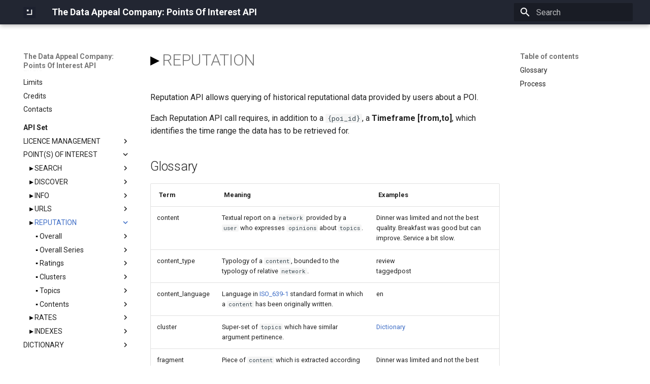

--- FILE ---
content_type: text/html
request_url: https://poi-developers.datappeal.io/domain/api_set/POINTS_OF_INTEREST/REPUTATION/REPUTATION/
body_size: 6777
content:

<!doctype html>
<html lang="en" class="no-js">
  <head>
    
      <meta charset="utf-8">
      <meta name="viewport" content="width=device-width,initial-scale=1">
      
      
      
        <link rel="canonical" href="https://poi-developers.datappeal.io/domain/api_set/POINTS_OF_INTEREST/REPUTATION/REPUTATION/">
      
      
        <link rel="prev" href="../../URLS/Delete_URL/">
      
      
        <link rel="next" href="../Overall/Overall/">
      
      
      <link rel="icon" href="../../../../../assets/favicon.png">
      <meta name="generator" content="mkdocs-1.6.0, mkdocs-material-9.5.49">
    
    
      
        <title>▸ REPUTATION - The Data Appeal Company&colon; Points Of Interest API</title>
      
    
    
      <link rel="stylesheet" href="../../../../../assets/stylesheets/main.6f8fc17f.min.css">
      
        
        <link rel="stylesheet" href="../../../../../assets/stylesheets/palette.06af60db.min.css">
      
      


    
    
      
    
    
      
        
        
        <link rel="preconnect" href="https://fonts.gstatic.com" crossorigin>
        <link rel="stylesheet" href="https://fonts.googleapis.com/css?family=Roboto:300,300i,400,400i,700,700i%7CRoboto+Mono:400,400i,700,700i&display=fallback">
        <style>:root{--md-text-font:"Roboto";--md-code-font:"Roboto Mono"}</style>
      
    
    
      <link rel="stylesheet" href="../../../../../assets/_colors.css">
    
      <link rel="stylesheet" href="../../../../../assets/_style.css">
    
    <script>__md_scope=new URL("../../../../..",location),__md_hash=e=>[...e].reduce(((e,_)=>(e<<5)-e+_.charCodeAt(0)),0),__md_get=(e,_=localStorage,t=__md_scope)=>JSON.parse(_.getItem(t.pathname+"."+e)),__md_set=(e,_,t=localStorage,a=__md_scope)=>{try{t.setItem(a.pathname+"."+e,JSON.stringify(_))}catch(e){}}</script>
    
      

    
    
    
  </head>
  
  
    
    
    
    
    
    <body dir="ltr" data-md-color-scheme="datappeal" data-md-color-primary="indigo" data-md-color-accent="indigo">
  
    
    <input class="md-toggle" data-md-toggle="drawer" type="checkbox" id="__drawer" autocomplete="off">
    <input class="md-toggle" data-md-toggle="search" type="checkbox" id="__search" autocomplete="off">
    <label class="md-overlay" for="__drawer"></label>
    <div data-md-component="skip">
      
        
        <a href="#glossary" class="md-skip">
          Skip to content
        </a>
      
    </div>
    <div data-md-component="announce">
      
    </div>
    
    
      

  

<header class="md-header md-header--shadow" data-md-component="header">
  <nav class="md-header__inner md-grid" aria-label="Header">
    <a href="../../../../.." title="The Data Appeal Company&amp;colon; Points Of Interest API" class="md-header__button md-logo" aria-label="The Data Appeal Company&colon; Points Of Interest API" data-md-component="logo">
      
  <img src="../../../../../assets/logo.png" alt="logo">

    </a>
    <label class="md-header__button md-icon" for="__drawer">
      
      <svg xmlns="http://www.w3.org/2000/svg" viewBox="0 0 24 24"><path d="M3 6h18v2H3zm0 5h18v2H3zm0 5h18v2H3z"/></svg>
    </label>
    <div class="md-header__title" data-md-component="header-title">
      <div class="md-header__ellipsis">
        <div class="md-header__topic">
          <span class="md-ellipsis">
            The Data Appeal Company&colon; Points Of Interest API
          </span>
        </div>
        <div class="md-header__topic" data-md-component="header-topic">
          <span class="md-ellipsis">
            
              <span style='color: #000000; font-weight:bold'>&#9656;</span> REPUTATION
            
          </span>
        </div>
      </div>
    </div>
    
      
    
    
    
    
      <label class="md-header__button md-icon" for="__search">
        
        <svg xmlns="http://www.w3.org/2000/svg" viewBox="0 0 24 24"><path d="M9.5 3A6.5 6.5 0 0 1 16 9.5c0 1.61-.59 3.09-1.56 4.23l.27.27h.79l5 5-1.5 1.5-5-5v-.79l-.27-.27A6.52 6.52 0 0 1 9.5 16 6.5 6.5 0 0 1 3 9.5 6.5 6.5 0 0 1 9.5 3m0 2C7 5 5 7 5 9.5S7 14 9.5 14 14 12 14 9.5 12 5 9.5 5"/></svg>
      </label>
      <div class="md-search" data-md-component="search" role="dialog">
  <label class="md-search__overlay" for="__search"></label>
  <div class="md-search__inner" role="search">
    <form class="md-search__form" name="search">
      <input type="text" class="md-search__input" name="query" aria-label="Search" placeholder="Search" autocapitalize="off" autocorrect="off" autocomplete="off" spellcheck="false" data-md-component="search-query" required>
      <label class="md-search__icon md-icon" for="__search">
        
        <svg xmlns="http://www.w3.org/2000/svg" viewBox="0 0 24 24"><path d="M9.5 3A6.5 6.5 0 0 1 16 9.5c0 1.61-.59 3.09-1.56 4.23l.27.27h.79l5 5-1.5 1.5-5-5v-.79l-.27-.27A6.52 6.52 0 0 1 9.5 16 6.5 6.5 0 0 1 3 9.5 6.5 6.5 0 0 1 9.5 3m0 2C7 5 5 7 5 9.5S7 14 9.5 14 14 12 14 9.5 12 5 9.5 5"/></svg>
        
        <svg xmlns="http://www.w3.org/2000/svg" viewBox="0 0 24 24"><path d="M20 11v2H8l5.5 5.5-1.42 1.42L4.16 12l7.92-7.92L13.5 5.5 8 11z"/></svg>
      </label>
      <nav class="md-search__options" aria-label="Search">
        
        <button type="reset" class="md-search__icon md-icon" title="Clear" aria-label="Clear" tabindex="-1">
          
          <svg xmlns="http://www.w3.org/2000/svg" viewBox="0 0 24 24"><path d="M19 6.41 17.59 5 12 10.59 6.41 5 5 6.41 10.59 12 5 17.59 6.41 19 12 13.41 17.59 19 19 17.59 13.41 12z"/></svg>
        </button>
      </nav>
      
    </form>
    <div class="md-search__output">
      <div class="md-search__scrollwrap" tabindex="0" data-md-scrollfix>
        <div class="md-search-result" data-md-component="search-result">
          <div class="md-search-result__meta">
            Initializing search
          </div>
          <ol class="md-search-result__list" role="presentation"></ol>
        </div>
      </div>
    </div>
  </div>
</div>
    
    
  </nav>
  
</header>
    
    <div class="md-container" data-md-component="container">
      
      
        
          
        
      
      <main class="md-main" data-md-component="main">
        <div class="md-main__inner md-grid">
          
            
              
              <div class="md-sidebar md-sidebar--primary" data-md-component="sidebar" data-md-type="navigation" >
                <div class="md-sidebar__scrollwrap">
                  <div class="md-sidebar__inner">
                    



<nav class="md-nav md-nav--primary" aria-label="Navigation" data-md-level="0">
  <label class="md-nav__title" for="__drawer">
    <a href="../../../../.." title="The Data Appeal Company&amp;colon; Points Of Interest API" class="md-nav__button md-logo" aria-label="The Data Appeal Company&colon; Points Of Interest API" data-md-component="logo">
      
  <img src="../../../../../assets/logo.png" alt="logo">

    </a>
    The Data Appeal Company&colon; Points Of Interest API
  </label>
  
  <ul class="md-nav__list" data-md-scrollfix>
    
      
      
  
  
  
  
    <li class="md-nav__item">
      <a href="../../../../credentials/credentials/" class="md-nav__link">
        
  
  <span class="md-ellipsis">
    Credentials
  </span>
  

      </a>
    </li>
  

    
      
      
  
  
  
  
    <li class="md-nav__item">
      <a href="../../../../requests/poi/requests_all/" class="md-nav__link">
        
  
  <span class="md-ellipsis">
    Requests
  </span>
  

      </a>
    </li>
  

    
      
      
  
  
  
  
    <li class="md-nav__item">
      <a href="../../../../responses/responses/" class="md-nav__link">
        
  
  <span class="md-ellipsis">
    Responses
  </span>
  

      </a>
    </li>
  

    
      
      
  
  
  
  
    <li class="md-nav__item">
      <a href="../../../../errors/errors/" class="md-nav__link">
        
  
  <span class="md-ellipsis">
    Errors
  </span>
  

      </a>
    </li>
  

    
      
      
  
  
  
  
    <li class="md-nav__item">
      <a href="../../../../limits/limits_default/" class="md-nav__link">
        
  
  <span class="md-ellipsis">
    Limits
  </span>
  

      </a>
    </li>
  

    
      
      
  
  
  
  
    <li class="md-nav__item">
      <a href="../../../../credits/credits/" class="md-nav__link">
        
  
  <span class="md-ellipsis">
    Credits
  </span>
  

      </a>
    </li>
  

    
      
      
  
  
  
  
    <li class="md-nav__item">
      <a href="../../../../contacts/contacts/" class="md-nav__link">
        
  
  <span class="md-ellipsis">
    Contacts
  </span>
  

      </a>
    </li>
  

    
      
      
  
  
    
  
  
  
    
    
      
        
      
        
      
        
      
    
    
      
        
        
      
    
    
    <li class="md-nav__item md-nav__item--active md-nav__item--section md-nav__item--nested">
      
        
        
        <input class="md-nav__toggle md-toggle " type="checkbox" id="__nav_8" checked>
        
          
          
          <div class="md-nav__link md-nav__container">
            <a href="../../../API_SET/" class="md-nav__link ">
              
  
  <span class="md-ellipsis">
    API Set
  </span>
  

            </a>
            
              
              <label class="md-nav__link " for="__nav_8" id="__nav_8_label" tabindex="">
                <span class="md-nav__icon md-icon"></span>
              </label>
            
          </div>
        
        <nav class="md-nav" data-md-level="1" aria-labelledby="__nav_8_label" aria-expanded="true">
          <label class="md-nav__title" for="__nav_8">
            <span class="md-nav__icon md-icon"></span>
            API Set
          </label>
          <ul class="md-nav__list" data-md-scrollfix>
            
              
                
  
  
  
  
    
    
      
        
      
        
      
    
    
      
    
    
    <li class="md-nav__item md-nav__item--nested">
      
        
        
        <input class="md-nav__toggle md-toggle " type="checkbox" id="__nav_8_1" >
        
          
          
          <div class="md-nav__link md-nav__container">
            <a href="../../../LICENCE_MANAGEMENT/LICENCE_MANAGEMENT/" class="md-nav__link ">
              
  
  <span class="md-ellipsis">
    LICENCE MANAGEMENT
  </span>
  

            </a>
            
              
              <label class="md-nav__link " for="__nav_8_1" id="__nav_8_1_label" tabindex="0">
                <span class="md-nav__icon md-icon"></span>
              </label>
            
          </div>
        
        <nav class="md-nav" data-md-level="2" aria-labelledby="__nav_8_1_label" aria-expanded="false">
          <label class="md-nav__title" for="__nav_8_1">
            <span class="md-nav__icon md-icon"></span>
            LICENCE MANAGEMENT
          </label>
          <ul class="md-nav__list" data-md-scrollfix>
            
              
                
  
  
  
  
    
    
      
        
      
        
      
        
      
    
    
      
    
    
    <li class="md-nav__item md-nav__item--nested">
      
        
        
        <input class="md-nav__toggle md-toggle " type="checkbox" id="__nav_8_1_1" >
        
          
          
          <div class="md-nav__link md-nav__container">
            <a href="../../../LICENCE_MANAGEMENT/LICENCES/LICENCES/" class="md-nav__link ">
              
  
  <span class="md-ellipsis">
    <span style='color: #000000; font-weight:bold'>&#9656;</span> LICENCES
  </span>
  

            </a>
            
              
              <label class="md-nav__link " for="__nav_8_1_1" id="__nav_8_1_1_label" tabindex="0">
                <span class="md-nav__icon md-icon"></span>
              </label>
            
          </div>
        
        <nav class="md-nav" data-md-level="3" aria-labelledby="__nav_8_1_1_label" aria-expanded="false">
          <label class="md-nav__title" for="__nav_8_1_1">
            <span class="md-nav__icon md-icon"></span>
            <span style='color: #000000; font-weight:bold'>&#9656;</span> LICENCES
          </label>
          <ul class="md-nav__list" data-md-scrollfix>
            
              
                
  
  
  
  
    <li class="md-nav__item">
      <a href="../../../LICENCE_MANAGEMENT/LICENCES/List_Licences/" class="md-nav__link">
        
  
  <span class="md-ellipsis">
    <span style='color: #1ABC9C; font-weight:bold'>&#9642;</span> List Licences
  </span>
  

      </a>
    </li>
  

              
            
              
                
  
  
  
  
    <li class="md-nav__item">
      <a href="../../../LICENCE_MANAGEMENT/LICENCES/Associate_Licence/" class="md-nav__link">
        
  
  <span class="md-ellipsis">
    <span style='color: #097BED; font-weight:bold'>&#9642;</span> Associate Licence
  </span>
  

      </a>
    </li>
  

              
            
              
                
  
  
  
  
    <li class="md-nav__item">
      <a href="../../../LICENCE_MANAGEMENT/LICENCES/Disassociate_Licence/" class="md-nav__link">
        
  
  <span class="md-ellipsis">
    <span style='color: #EB2013; font-weight:bold'>&#9642;</span> Disassociate Licence
  </span>
  

      </a>
    </li>
  

              
            
          </ul>
        </nav>
      
    </li>
  

              
            
              
                
  
  
  
  
    
    
      
        
      
        
      
        
      
    
    
      
    
    
    <li class="md-nav__item md-nav__item--nested">
      
        
        
        <input class="md-nav__toggle md-toggle " type="checkbox" id="__nav_8_1_2" >
        
          
          
          <div class="md-nav__link md-nav__container">
            <a href="../../../LICENCE_MANAGEMENT/COMPETITORS/COMPETITORS/" class="md-nav__link ">
              
  
  <span class="md-ellipsis">
    <span style='color: #000000; font-weight:bold'>&#9656;</span> COMPETITORS
  </span>
  

            </a>
            
              
              <label class="md-nav__link " for="__nav_8_1_2" id="__nav_8_1_2_label" tabindex="0">
                <span class="md-nav__icon md-icon"></span>
              </label>
            
          </div>
        
        <nav class="md-nav" data-md-level="3" aria-labelledby="__nav_8_1_2_label" aria-expanded="false">
          <label class="md-nav__title" for="__nav_8_1_2">
            <span class="md-nav__icon md-icon"></span>
            <span style='color: #000000; font-weight:bold'>&#9656;</span> COMPETITORS
          </label>
          <ul class="md-nav__list" data-md-scrollfix>
            
              
                
  
  
  
  
    <li class="md-nav__item">
      <a href="../../../LICENCE_MANAGEMENT/COMPETITORS/List_Competitors/" class="md-nav__link">
        
  
  <span class="md-ellipsis">
    <span style='color: #1ABC9C; font-weight:bold'>&#9642;</span> List Competitors
  </span>
  

      </a>
    </li>
  

              
            
              
                
  
  
  
  
    <li class="md-nav__item">
      <a href="../../../LICENCE_MANAGEMENT/COMPETITORS/Add_Competitor/" class="md-nav__link">
        
  
  <span class="md-ellipsis">
    <span style='color: #FFB400; font-weight:bold'>&#9642;</span> Add Competitor
  </span>
  

      </a>
    </li>
  

              
            
              
                
  
  
  
  
    <li class="md-nav__item">
      <a href="../../../LICENCE_MANAGEMENT/COMPETITORS/Delete_Competitor/" class="md-nav__link">
        
  
  <span class="md-ellipsis">
    <span style='color: #EB2013; font-weight:bold'>&#9642;</span> Delete Competitor
  </span>
  

      </a>
    </li>
  

              
            
          </ul>
        </nav>
      
    </li>
  

              
            
          </ul>
        </nav>
      
    </li>
  

              
            
              
                
  
  
    
  
  
  
    
    
      
        
      
        
      
        
      
        
      
        
      
        
      
        
      
    
    
      
    
    
    <li class="md-nav__item md-nav__item--active md-nav__item--nested">
      
        
        
        <input class="md-nav__toggle md-toggle " type="checkbox" id="__nav_8_2" checked>
        
          
          
          <div class="md-nav__link md-nav__container">
            <a href="../../POINTS_OF_INTEREST/" class="md-nav__link ">
              
  
  <span class="md-ellipsis">
    POINT(S) OF INTEREST
  </span>
  

            </a>
            
              
              <label class="md-nav__link " for="__nav_8_2" id="__nav_8_2_label" tabindex="0">
                <span class="md-nav__icon md-icon"></span>
              </label>
            
          </div>
        
        <nav class="md-nav" data-md-level="2" aria-labelledby="__nav_8_2_label" aria-expanded="true">
          <label class="md-nav__title" for="__nav_8_2">
            <span class="md-nav__icon md-icon"></span>
            POINT(S) OF INTEREST
          </label>
          <ul class="md-nav__list" data-md-scrollfix>
            
              
                
  
  
  
  
    
    
      
        
      
        
      
    
    
      
    
    
    <li class="md-nav__item md-nav__item--nested">
      
        
        
        <input class="md-nav__toggle md-toggle " type="checkbox" id="__nav_8_2_1" >
        
          
          
          <div class="md-nav__link md-nav__container">
            <a href="../../SEARCH/SEARCH/" class="md-nav__link ">
              
  
  <span class="md-ellipsis">
    <span style='color: #000000; font-weight:bold'>&#9656;</span> SEARCH
  </span>
  

            </a>
            
              
              <label class="md-nav__link " for="__nav_8_2_1" id="__nav_8_2_1_label" tabindex="0">
                <span class="md-nav__icon md-icon"></span>
              </label>
            
          </div>
        
        <nav class="md-nav" data-md-level="3" aria-labelledby="__nav_8_2_1_label" aria-expanded="false">
          <label class="md-nav__title" for="__nav_8_2_1">
            <span class="md-nav__icon md-icon"></span>
            <span style='color: #000000; font-weight:bold'>&#9656;</span> SEARCH
          </label>
          <ul class="md-nav__list" data-md-scrollfix>
            
              
                
  
  
  
  
    <li class="md-nav__item">
      <a href="../../SEARCH/Search_by_Google_Place_ID/" class="md-nav__link">
        
  
  <span class="md-ellipsis">
    <span style='color: #1ABC9C; font-weight:bold'>&#9642;</span> Search by Google Place ID
  </span>
  

      </a>
    </li>
  

              
            
              
                
  
  
  
  
    <li class="md-nav__item">
      <a href="../../SEARCH/Search_by_VAT/" class="md-nav__link">
        
  
  <span class="md-ellipsis">
    <span style='color: #1ABC9C; font-weight:bold'>&#9642;</span> Search by VAT
  </span>
  

      </a>
    </li>
  

              
            
          </ul>
        </nav>
      
    </li>
  

              
            
              
                
  
  
  
  
    
    
      
        
      
        
      
    
    
      
    
    
    <li class="md-nav__item md-nav__item--nested">
      
        
        
        <input class="md-nav__toggle md-toggle " type="checkbox" id="__nav_8_2_2" >
        
          
          
          <div class="md-nav__link md-nav__container">
            <a href="../../DISCOVER/DISCOVER/" class="md-nav__link ">
              
  
  <span class="md-ellipsis">
    <span style='color: #000000; font-weight:bold'>&#9656;</span> DISCOVER
  </span>
  

            </a>
            
              
              <label class="md-nav__link " for="__nav_8_2_2" id="__nav_8_2_2_label" tabindex="0">
                <span class="md-nav__icon md-icon"></span>
              </label>
            
          </div>
        
        <nav class="md-nav" data-md-level="3" aria-labelledby="__nav_8_2_2_label" aria-expanded="false">
          <label class="md-nav__title" for="__nav_8_2_2">
            <span class="md-nav__icon md-icon"></span>
            <span style='color: #000000; font-weight:bold'>&#9656;</span> DISCOVER
          </label>
          <ul class="md-nav__list" data-md-scrollfix>
            
              
                
  
  
  
  
    <li class="md-nav__item">
      <a href="../../DISCOVER/Discover_by_Google_Place_ID/" class="md-nav__link">
        
  
  <span class="md-ellipsis">
    <span style='color: #FFB400; font-weight:bold'>&#9642;</span> Discover by Google Place ID
  </span>
  

      </a>
    </li>
  

              
            
              
                
  
  
  
  
    <li class="md-nav__item">
      <a href="../../DISCOVER/Discover_by_VAT/" class="md-nav__link">
        
  
  <span class="md-ellipsis">
    <span style='color: #FFB400; font-weight:bold'>&#9642;</span> Discover by VAT
  </span>
  

      </a>
    </li>
  

              
            
          </ul>
        </nav>
      
    </li>
  

              
            
              
                
  
  
  
  
    
    
      
        
      
        
      
    
    
      
    
    
    <li class="md-nav__item md-nav__item--nested">
      
        
        
        <input class="md-nav__toggle md-toggle " type="checkbox" id="__nav_8_2_3" >
        
          
          
          <div class="md-nav__link md-nav__container">
            <a href="../../INFO/INFO/" class="md-nav__link ">
              
  
  <span class="md-ellipsis">
    <span style='color: #000000; font-weight:bold'>&#9656;</span> INFO
  </span>
  

            </a>
            
              
              <label class="md-nav__link " for="__nav_8_2_3" id="__nav_8_2_3_label" tabindex="0">
                <span class="md-nav__icon md-icon"></span>
              </label>
            
          </div>
        
        <nav class="md-nav" data-md-level="3" aria-labelledby="__nav_8_2_3_label" aria-expanded="false">
          <label class="md-nav__title" for="__nav_8_2_3">
            <span class="md-nav__icon md-icon"></span>
            <span style='color: #000000; font-weight:bold'>&#9656;</span> INFO
          </label>
          <ul class="md-nav__list" data-md-scrollfix>
            
              
                
  
  
  
  
    <li class="md-nav__item">
      <a href="../../INFO/Basic_Info/" class="md-nav__link">
        
  
  <span class="md-ellipsis">
    <span style='color: #1ABC9C; font-weight:bold'>&#9642;</span> Basic Info
  </span>
  

      </a>
    </li>
  

              
            
              
                
  
  
  
  
    <li class="md-nav__item">
      <a href="../../INFO/Contact_Info/" class="md-nav__link">
        
  
  <span class="md-ellipsis">
    <span style='color: #1ABC9C; font-weight:bold'>&#9642;</span> Contact Info
  </span>
  

      </a>
    </li>
  

              
            
          </ul>
        </nav>
      
    </li>
  

              
            
              
                
  
  
  
  
    
    
      
        
      
        
      
        
      
        
      
    
    
      
    
    
    <li class="md-nav__item md-nav__item--nested">
      
        
        
        <input class="md-nav__toggle md-toggle " type="checkbox" id="__nav_8_2_4" >
        
          
          
          <div class="md-nav__link md-nav__container">
            <a href="../../URLS/URLS/" class="md-nav__link ">
              
  
  <span class="md-ellipsis">
    <span style='color: #000000; font-weight:bold'>&#9656;</span> URLS
  </span>
  

            </a>
            
              
              <label class="md-nav__link " for="__nav_8_2_4" id="__nav_8_2_4_label" tabindex="0">
                <span class="md-nav__icon md-icon"></span>
              </label>
            
          </div>
        
        <nav class="md-nav" data-md-level="3" aria-labelledby="__nav_8_2_4_label" aria-expanded="false">
          <label class="md-nav__title" for="__nav_8_2_4">
            <span class="md-nav__icon md-icon"></span>
            <span style='color: #000000; font-weight:bold'>&#9656;</span> URLS
          </label>
          <ul class="md-nav__list" data-md-scrollfix>
            
              
                
  
  
  
  
    <li class="md-nav__item">
      <a href="../../URLS/List_URLs/" class="md-nav__link">
        
  
  <span class="md-ellipsis">
    <span style='color: #1ABC9C; font-weight:bold'>&#9642;</span> List URLs
  </span>
  

      </a>
    </li>
  

              
            
              
                
  
  
  
  
    <li class="md-nav__item">
      <a href="../../URLS/Add_URL/" class="md-nav__link">
        
  
  <span class="md-ellipsis">
    <span style='color: #FFB400; font-weight:bold'>&#9642;</span> Add URL
  </span>
  

      </a>
    </li>
  

              
            
              
                
  
  
  
  
    <li class="md-nav__item">
      <a href="../../URLS/Update_URL/" class="md-nav__link">
        
  
  <span class="md-ellipsis">
    <span style='color: #097BED; font-weight:bold'>&#9642;</span> Update URL
  </span>
  

      </a>
    </li>
  

              
            
              
                
  
  
  
  
    <li class="md-nav__item">
      <a href="../../URLS/Delete_URL/" class="md-nav__link">
        
  
  <span class="md-ellipsis">
    <span style='color: #EB2013; font-weight:bold'>&#9642;</span> Delete URL
  </span>
  

      </a>
    </li>
  

              
            
          </ul>
        </nav>
      
    </li>
  

              
            
              
                
  
  
    
  
  
  
    
    
      
        
      
        
      
        
      
        
      
        
      
        
      
    
    
      
    
    
    <li class="md-nav__item md-nav__item--active md-nav__item--nested">
      
        
        
        <input class="md-nav__toggle md-toggle " type="checkbox" id="__nav_8_2_5" checked>
        
          
          
          <div class="md-nav__link md-nav__container">
            <a href="./" class="md-nav__link md-nav__link--active">
              
  
  <span class="md-ellipsis">
    <span style='color: #000000; font-weight:bold'>&#9656;</span> REPUTATION
  </span>
  

            </a>
            
              
              <label class="md-nav__link md-nav__link--active" for="__nav_8_2_5" id="__nav_8_2_5_label" tabindex="0">
                <span class="md-nav__icon md-icon"></span>
              </label>
            
          </div>
        
        <nav class="md-nav" data-md-level="3" aria-labelledby="__nav_8_2_5_label" aria-expanded="true">
          <label class="md-nav__title" for="__nav_8_2_5">
            <span class="md-nav__icon md-icon"></span>
            <span style='color: #000000; font-weight:bold'>&#9656;</span> REPUTATION
          </label>
          <ul class="md-nav__list" data-md-scrollfix>
            
              
                
  
  
  
  
    
    
      
        
      
        
      
        
      
        
      
    
    
      
    
    
    <li class="md-nav__item md-nav__item--nested">
      
        
        
        <input class="md-nav__toggle md-toggle " type="checkbox" id="__nav_8_2_5_1" >
        
          
          <label class="md-nav__link" for="__nav_8_2_5_1" id="__nav_8_2_5_1_label" tabindex="0">
            
  
  <span class="md-ellipsis">
    <span style='color: #000000; font-weight:bold'>&#9642;</span> Overall
  </span>
  

            <span class="md-nav__icon md-icon"></span>
          </label>
        
        <nav class="md-nav" data-md-level="4" aria-labelledby="__nav_8_2_5_1_label" aria-expanded="false">
          <label class="md-nav__title" for="__nav_8_2_5_1">
            <span class="md-nav__icon md-icon"></span>
            <span style='color: #000000; font-weight:bold'>&#9642;</span> Overall
          </label>
          <ul class="md-nav__list" data-md-scrollfix>
            
              
                
  
  
  
  
    <li class="md-nav__item">
      <a href="../Overall/Overall/" class="md-nav__link">
        
  
  <span class="md-ellipsis">
    <span style='color: #1ABC9C; font-weight:bold'>&#9642;</span> Overall
  </span>
  

      </a>
    </li>
  

              
            
              
                
  
  
  
  
    <li class="md-nav__item">
      <a href="../Overall/Overall_Grouped/" class="md-nav__link">
        
  
  <span class="md-ellipsis">
    <span style='color: #1ABC9C; font-weight:bold'>&#9642;</span> Overall Grouped
  </span>
  

      </a>
    </li>
  

              
            
              
                
  
  
  
  
    <li class="md-nav__item">
      <a href="../Overall/Overall_Compare/" class="md-nav__link">
        
  
  <span class="md-ellipsis">
    <span style='color: #1ABC9C; font-weight:bold'>&#9642;</span> Overall Compare
  </span>
  

      </a>
    </li>
  

              
            
              
                
  
  
  
  
    <li class="md-nav__item">
      <a href="../Overall/Overall_Grouped_Compare/" class="md-nav__link">
        
  
  <span class="md-ellipsis">
    <span style='color: #1ABC9C; font-weight:bold'>&#9642;</span> Overall Grouped Compare
  </span>
  

      </a>
    </li>
  

              
            
          </ul>
        </nav>
      
    </li>
  

              
            
              
                
  
  
  
  
    
    
      
        
      
        
      
        
      
        
      
    
    
      
    
    
    <li class="md-nav__item md-nav__item--nested">
      
        
        
        <input class="md-nav__toggle md-toggle " type="checkbox" id="__nav_8_2_5_2" >
        
          
          <label class="md-nav__link" for="__nav_8_2_5_2" id="__nav_8_2_5_2_label" tabindex="0">
            
  
  <span class="md-ellipsis">
    <span style='color: #000000; font-weight:bold'>&#9642;</span> Overall Series
  </span>
  

            <span class="md-nav__icon md-icon"></span>
          </label>
        
        <nav class="md-nav" data-md-level="4" aria-labelledby="__nav_8_2_5_2_label" aria-expanded="false">
          <label class="md-nav__title" for="__nav_8_2_5_2">
            <span class="md-nav__icon md-icon"></span>
            <span style='color: #000000; font-weight:bold'>&#9642;</span> Overall Series
          </label>
          <ul class="md-nav__list" data-md-scrollfix>
            
              
                
  
  
  
  
    <li class="md-nav__item">
      <a href="../Overall_Series/Overall_Series/" class="md-nav__link">
        
  
  <span class="md-ellipsis">
    <span style='color: #1ABC9C; font-weight:bold'>&#9642;</span> Overall Series
  </span>
  

      </a>
    </li>
  

              
            
              
                
  
  
  
  
    <li class="md-nav__item">
      <a href="../Overall_Series/Overall_Series_Grouped/" class="md-nav__link">
        
  
  <span class="md-ellipsis">
    <span style='color: #1ABC9C; font-weight:bold'>&#9642;</span> Overall Series Grouped
  </span>
  

      </a>
    </li>
  

              
            
              
                
  
  
  
  
    <li class="md-nav__item">
      <a href="../Overall_Series/Overall_Series_Compare/" class="md-nav__link">
        
  
  <span class="md-ellipsis">
    <span style='color: #1ABC9C; font-weight:bold'>&#9642;</span> Overall Series Compare
  </span>
  

      </a>
    </li>
  

              
            
              
                
  
  
  
  
    <li class="md-nav__item">
      <a href="../Overall_Series/Overall_Series_Grouped_Compare/" class="md-nav__link">
        
  
  <span class="md-ellipsis">
    <span style='color: #1ABC9C; font-weight:bold'>&#9642;</span> Overall Series Grouped Compare
  </span>
  

      </a>
    </li>
  

              
            
          </ul>
        </nav>
      
    </li>
  

              
            
              
                
  
  
  
  
    
    
      
        
      
        
      
        
      
        
      
    
    
      
    
    
    <li class="md-nav__item md-nav__item--nested">
      
        
        
        <input class="md-nav__toggle md-toggle " type="checkbox" id="__nav_8_2_5_3" >
        
          
          <label class="md-nav__link" for="__nav_8_2_5_3" id="__nav_8_2_5_3_label" tabindex="0">
            
  
  <span class="md-ellipsis">
    <span style='color: #000000; font-weight:bold'>&#9642;</span> Ratings
  </span>
  

            <span class="md-nav__icon md-icon"></span>
          </label>
        
        <nav class="md-nav" data-md-level="4" aria-labelledby="__nav_8_2_5_3_label" aria-expanded="false">
          <label class="md-nav__title" for="__nav_8_2_5_3">
            <span class="md-nav__icon md-icon"></span>
            <span style='color: #000000; font-weight:bold'>&#9642;</span> Ratings
          </label>
          <ul class="md-nav__list" data-md-scrollfix>
            
              
                
  
  
  
  
    <li class="md-nav__item">
      <a href="../Ratings/Ratings/" class="md-nav__link">
        
  
  <span class="md-ellipsis">
    <span style='color: #1ABC9C; font-weight:bold'>&#9642;</span> Ratings
  </span>
  

      </a>
    </li>
  

              
            
              
                
  
  
  
  
    <li class="md-nav__item">
      <a href="../Ratings/Ratings_Grouped/" class="md-nav__link">
        
  
  <span class="md-ellipsis">
    <span style='color: #1ABC9C; font-weight:bold'>&#9642;</span> Ratings Grouped
  </span>
  

      </a>
    </li>
  

              
            
              
                
  
  
  
  
    <li class="md-nav__item">
      <a href="../Ratings/Ratings_Compare/" class="md-nav__link">
        
  
  <span class="md-ellipsis">
    <span style='color: #1ABC9C; font-weight:bold'>&#9642;</span> Ratings Compare
  </span>
  

      </a>
    </li>
  

              
            
              
                
  
  
  
  
    <li class="md-nav__item">
      <a href="../Ratings/Ratings_Grouped_Compare/" class="md-nav__link">
        
  
  <span class="md-ellipsis">
    <span style='color: #1ABC9C; font-weight:bold'>&#9642;</span> Ratings Grouped Compare
  </span>
  

      </a>
    </li>
  

              
            
          </ul>
        </nav>
      
    </li>
  

              
            
              
                
  
  
  
  
    
    
      
        
      
        
      
    
    
      
    
    
    <li class="md-nav__item md-nav__item--nested">
      
        
        
        <input class="md-nav__toggle md-toggle " type="checkbox" id="__nav_8_2_5_4" >
        
          
          <label class="md-nav__link" for="__nav_8_2_5_4" id="__nav_8_2_5_4_label" tabindex="0">
            
  
  <span class="md-ellipsis">
    <span style='color: #000000; font-weight:bold'>&#9642;</span> Clusters
  </span>
  

            <span class="md-nav__icon md-icon"></span>
          </label>
        
        <nav class="md-nav" data-md-level="4" aria-labelledby="__nav_8_2_5_4_label" aria-expanded="false">
          <label class="md-nav__title" for="__nav_8_2_5_4">
            <span class="md-nav__icon md-icon"></span>
            <span style='color: #000000; font-weight:bold'>&#9642;</span> Clusters
          </label>
          <ul class="md-nav__list" data-md-scrollfix>
            
              
                
  
  
  
  
    <li class="md-nav__item">
      <a href="../Clusters/Clusters/" class="md-nav__link">
        
  
  <span class="md-ellipsis">
    <span style='color: #1ABC9C; font-weight:bold'>&#9642;</span> Clusters
  </span>
  

      </a>
    </li>
  

              
            
              
                
  
  
  
  
    <li class="md-nav__item">
      <a href="../Clusters/Clusters_Compare/" class="md-nav__link">
        
  
  <span class="md-ellipsis">
    <span style='color: #1ABC9C; font-weight:bold'>&#9642;</span> Clusters Compare
  </span>
  

      </a>
    </li>
  

              
            
          </ul>
        </nav>
      
    </li>
  

              
            
              
                
  
  
  
  
    
    
      
        
      
        
      
    
    
      
    
    
    <li class="md-nav__item md-nav__item--nested">
      
        
        
        <input class="md-nav__toggle md-toggle " type="checkbox" id="__nav_8_2_5_5" >
        
          
          <label class="md-nav__link" for="__nav_8_2_5_5" id="__nav_8_2_5_5_label" tabindex="0">
            
  
  <span class="md-ellipsis">
    <span style='color: #000000; font-weight:bold'>&#9642;</span> Topics
  </span>
  

            <span class="md-nav__icon md-icon"></span>
          </label>
        
        <nav class="md-nav" data-md-level="4" aria-labelledby="__nav_8_2_5_5_label" aria-expanded="false">
          <label class="md-nav__title" for="__nav_8_2_5_5">
            <span class="md-nav__icon md-icon"></span>
            <span style='color: #000000; font-weight:bold'>&#9642;</span> Topics
          </label>
          <ul class="md-nav__list" data-md-scrollfix>
            
              
                
  
  
  
  
    <li class="md-nav__item">
      <a href="../Topics/Topics/" class="md-nav__link">
        
  
  <span class="md-ellipsis">
    <span style='color: #1ABC9C; font-weight:bold'>&#9642;</span> Topics
  </span>
  

      </a>
    </li>
  

              
            
              
                
  
  
  
  
    <li class="md-nav__item">
      <a href="../Topics/Topics_Compare/" class="md-nav__link">
        
  
  <span class="md-ellipsis">
    <span style='color: #1ABC9C; font-weight:bold'>&#9642;</span> Topics Compare
  </span>
  

      </a>
    </li>
  

              
            
          </ul>
        </nav>
      
    </li>
  

              
            
              
                
  
  
  
  
    
    
      
        
      
    
    
      
    
    
    <li class="md-nav__item md-nav__item--nested">
      
        
        
        <input class="md-nav__toggle md-toggle " type="checkbox" id="__nav_8_2_5_6" >
        
          
          <label class="md-nav__link" for="__nav_8_2_5_6" id="__nav_8_2_5_6_label" tabindex="0">
            
  
  <span class="md-ellipsis">
    <span style='color: #000000; font-weight:bold'>&#9642;</span> Contents
  </span>
  

            <span class="md-nav__icon md-icon"></span>
          </label>
        
        <nav class="md-nav" data-md-level="4" aria-labelledby="__nav_8_2_5_6_label" aria-expanded="false">
          <label class="md-nav__title" for="__nav_8_2_5_6">
            <span class="md-nav__icon md-icon"></span>
            <span style='color: #000000; font-weight:bold'>&#9642;</span> Contents
          </label>
          <ul class="md-nav__list" data-md-scrollfix>
            
              
                
  
  
  
  
    <li class="md-nav__item">
      <a href="../Contents/Fragments/" class="md-nav__link">
        
  
  <span class="md-ellipsis">
    <span style='color: #1ABC9C; font-weight:bold'>&#9642;</span> Fragments
  </span>
  

      </a>
    </li>
  

              
            
          </ul>
        </nav>
      
    </li>
  

              
            
          </ul>
        </nav>
      
    </li>
  

              
            
              
                
  
  
  
  
    
    
      
        
      
        
      
        
      
        
      
    
    
      
    
    
    <li class="md-nav__item md-nav__item--nested">
      
        
        
        <input class="md-nav__toggle md-toggle " type="checkbox" id="__nav_8_2_6" >
        
          
          
          <div class="md-nav__link md-nav__container">
            <a href="../../RATES/RATES/" class="md-nav__link ">
              
  
  <span class="md-ellipsis">
    <span style='color: #000000; font-weight:bold'>&#9656;</span> RATES
  </span>
  

            </a>
            
              
              <label class="md-nav__link " for="__nav_8_2_6" id="__nav_8_2_6_label" tabindex="0">
                <span class="md-nav__icon md-icon"></span>
              </label>
            
          </div>
        
        <nav class="md-nav" data-md-level="3" aria-labelledby="__nav_8_2_6_label" aria-expanded="false">
          <label class="md-nav__title" for="__nav_8_2_6">
            <span class="md-nav__icon md-icon"></span>
            <span style='color: #000000; font-weight:bold'>&#9656;</span> RATES
          </label>
          <ul class="md-nav__list" data-md-scrollfix>
            
              
                
  
  
  
  
    
    
      
        
      
    
    
      
    
    
    <li class="md-nav__item md-nav__item--nested">
      
        
        
        <input class="md-nav__toggle md-toggle " type="checkbox" id="__nav_8_2_6_1" >
        
          
          <label class="md-nav__link" for="__nav_8_2_6_1" id="__nav_8_2_6_1_label" tabindex="0">
            
  
  <span class="md-ellipsis">
    <span style='color: #000000; font-weight:bold'>&#9642;</span> Offers
  </span>
  

            <span class="md-nav__icon md-icon"></span>
          </label>
        
        <nav class="md-nav" data-md-level="4" aria-labelledby="__nav_8_2_6_1_label" aria-expanded="false">
          <label class="md-nav__title" for="__nav_8_2_6_1">
            <span class="md-nav__icon md-icon"></span>
            <span style='color: #000000; font-weight:bold'>&#9642;</span> Offers
          </label>
          <ul class="md-nav__list" data-md-scrollfix>
            
              
                
  
  
  
  
    <li class="md-nav__item">
      <a href="../../RATES/Offers/Offers/" class="md-nav__link">
        
  
  <span class="md-ellipsis">
    <span style='color: #1ABC9C; font-weight:bold'>&#9642;</span> Offers
  </span>
  

      </a>
    </li>
  

              
            
          </ul>
        </nav>
      
    </li>
  

              
            
              
                
  
  
  
  
    
    
      
        
      
    
    
      
    
    
    <li class="md-nav__item md-nav__item--nested">
      
        
        
        <input class="md-nav__toggle md-toggle " type="checkbox" id="__nav_8_2_6_2" >
        
          
          <label class="md-nav__link" for="__nav_8_2_6_2" id="__nav_8_2_6_2_label" tabindex="0">
            
  
  <span class="md-ellipsis">
    <span style='color: #000000; font-weight:bold'>&#9642;</span> Rooms
  </span>
  

            <span class="md-nav__icon md-icon"></span>
          </label>
        
        <nav class="md-nav" data-md-level="4" aria-labelledby="__nav_8_2_6_2_label" aria-expanded="false">
          <label class="md-nav__title" for="__nav_8_2_6_2">
            <span class="md-nav__icon md-icon"></span>
            <span style='color: #000000; font-weight:bold'>&#9642;</span> Rooms
          </label>
          <ul class="md-nav__list" data-md-scrollfix>
            
              
                
  
  
  
  
    <li class="md-nav__item">
      <a href="../../RATES/Rooms/Rooms/" class="md-nav__link">
        
  
  <span class="md-ellipsis">
    <span style='color: #1ABC9C; font-weight:bold'>&#9642;</span> Rooms
  </span>
  

      </a>
    </li>
  

              
            
          </ul>
        </nav>
      
    </li>
  

              
            
              
                
  
  
  
  
    
    
      
        
      
        
      
    
    
      
    
    
    <li class="md-nav__item md-nav__item--nested">
      
        
        
        <input class="md-nav__toggle md-toggle " type="checkbox" id="__nav_8_2_6_3" >
        
          
          <label class="md-nav__link" for="__nav_8_2_6_3" id="__nav_8_2_6_3_label" tabindex="0">
            
  
  <span class="md-ellipsis">
    <span style='color: #000000; font-weight:bold'>&#9642;</span> Rate Series
  </span>
  

            <span class="md-nav__icon md-icon"></span>
          </label>
        
        <nav class="md-nav" data-md-level="4" aria-labelledby="__nav_8_2_6_3_label" aria-expanded="false">
          <label class="md-nav__title" for="__nav_8_2_6_3">
            <span class="md-nav__icon md-icon"></span>
            <span style='color: #000000; font-weight:bold'>&#9642;</span> Rate Series
          </label>
          <ul class="md-nav__list" data-md-scrollfix>
            
              
                
  
  
  
  
    <li class="md-nav__item">
      <a href="../../RATES/Rate_Series/Rate_Series/" class="md-nav__link">
        
  
  <span class="md-ellipsis">
    <span style='color: #1ABC9C; font-weight:bold'>&#9642;</span> Rate Series
  </span>
  

      </a>
    </li>
  

              
            
              
                
  
  
  
  
    <li class="md-nav__item">
      <a href="../../RATES/Rate_Series/Rate_Series_Compare/" class="md-nav__link">
        
  
  <span class="md-ellipsis">
    <span style='color: #1ABC9C; font-weight:bold'>&#9642;</span> Rate Series Compare
  </span>
  

      </a>
    </li>
  

              
            
          </ul>
        </nav>
      
    </li>
  

              
            
              
                
  
  
  
  
    
    
      
        
      
        
      
    
    
      
    
    
    <li class="md-nav__item md-nav__item--nested">
      
        
        
        <input class="md-nav__toggle md-toggle " type="checkbox" id="__nav_8_2_6_4" >
        
          
          <label class="md-nav__link" for="__nav_8_2_6_4" id="__nav_8_2_6_4_label" tabindex="0">
            
  
  <span class="md-ellipsis">
    <span style='color: #000000; font-weight:bold'>&#9642;</span> Saturation Series
  </span>
  

            <span class="md-nav__icon md-icon"></span>
          </label>
        
        <nav class="md-nav" data-md-level="4" aria-labelledby="__nav_8_2_6_4_label" aria-expanded="false">
          <label class="md-nav__title" for="__nav_8_2_6_4">
            <span class="md-nav__icon md-icon"></span>
            <span style='color: #000000; font-weight:bold'>&#9642;</span> Saturation Series
          </label>
          <ul class="md-nav__list" data-md-scrollfix>
            
              
                
  
  
  
  
    <li class="md-nav__item">
      <a href="../../RATES/Saturation_Series/Saturation_Series/" class="md-nav__link">
        
  
  <span class="md-ellipsis">
    <span style='color: #1ABC9C; font-weight:bold'>&#9642;</span> Saturation Series
  </span>
  

      </a>
    </li>
  

              
            
              
                
  
  
  
  
    <li class="md-nav__item">
      <a href="../../RATES/Saturation_Series/Saturation_Series_Compare/" class="md-nav__link">
        
  
  <span class="md-ellipsis">
    <span style='color: #1ABC9C; font-weight:bold'>&#9642;</span> Saturation Series Compare
  </span>
  

      </a>
    </li>
  

              
            
          </ul>
        </nav>
      
    </li>
  

              
            
          </ul>
        </nav>
      
    </li>
  

              
            
              
                
  
  
  
  
    
    
      
        
      
    
    
      
    
    
    <li class="md-nav__item md-nav__item--nested">
      
        
        
        <input class="md-nav__toggle md-toggle " type="checkbox" id="__nav_8_2_7" >
        
          
          
          <div class="md-nav__link md-nav__container">
            <a href="../../INDEXES/INDEXES/" class="md-nav__link ">
              
  
  <span class="md-ellipsis">
    <span style='color: #000000; font-weight:bold'>&#9656;</span> INDEXES
  </span>
  

            </a>
            
              
              <label class="md-nav__link " for="__nav_8_2_7" id="__nav_8_2_7_label" tabindex="0">
                <span class="md-nav__icon md-icon"></span>
              </label>
            
          </div>
        
        <nav class="md-nav" data-md-level="3" aria-labelledby="__nav_8_2_7_label" aria-expanded="false">
          <label class="md-nav__title" for="__nav_8_2_7">
            <span class="md-nav__icon md-icon"></span>
            <span style='color: #000000; font-weight:bold'>&#9656;</span> INDEXES
          </label>
          <ul class="md-nav__list" data-md-scrollfix>
            
              
                
  
  
  
  
    
    
      
        
      
        
      
    
    
      
    
    
    <li class="md-nav__item md-nav__item--nested">
      
        
        
        <input class="md-nav__toggle md-toggle " type="checkbox" id="__nav_8_2_7_1" >
        
          
          <label class="md-nav__link" for="__nav_8_2_7_1" id="__nav_8_2_7_1_label" tabindex="0">
            
  
  <span class="md-ellipsis">
    <span style='color: #000000; font-weight:bold'>&#9642;</span> LGBTQ+
  </span>
  

            <span class="md-nav__icon md-icon"></span>
          </label>
        
        <nav class="md-nav" data-md-level="4" aria-labelledby="__nav_8_2_7_1_label" aria-expanded="false">
          <label class="md-nav__title" for="__nav_8_2_7_1">
            <span class="md-nav__icon md-icon"></span>
            <span style='color: #000000; font-weight:bold'>&#9642;</span> LGBTQ+
          </label>
          <ul class="md-nav__list" data-md-scrollfix>
            
              
                
  
  
  
  
    <li class="md-nav__item">
      <a href="../../INDEXES/LGBT/LGBT/" class="md-nav__link">
        
  
  <span class="md-ellipsis">
    <span style='color: #1ABC9C; font-weight:bold'>&#9642;</span> LGBTQ+
  </span>
  

      </a>
    </li>
  

              
            
              
                
  
  
  
  
    <li class="md-nav__item">
      <a href="../../INDEXES/LGBT/LGBT_Series/" class="md-nav__link">
        
  
  <span class="md-ellipsis">
    <span style='color: #1ABC9C; font-weight:bold'>&#9642;</span> LGBTQ+ Series
  </span>
  

      </a>
    </li>
  

              
            
          </ul>
        </nav>
      
    </li>
  

              
            
          </ul>
        </nav>
      
    </li>
  

              
            
          </ul>
        </nav>
      
    </li>
  

              
            
              
                
  
  
  
  
    
    
      
        
      
        
      
        
      
        
      
        
      
        
      
    
    
      
    
    
    <li class="md-nav__item md-nav__item--nested">
      
        
        
        <input class="md-nav__toggle md-toggle " type="checkbox" id="__nav_8_3" >
        
          
          
          <div class="md-nav__link md-nav__container">
            <a href="../../../DICTIONARY/DICTIONARY/" class="md-nav__link ">
              
  
  <span class="md-ellipsis">
    DICTIONARY
  </span>
  

            </a>
            
              
              <label class="md-nav__link " for="__nav_8_3" id="__nav_8_3_label" tabindex="0">
                <span class="md-nav__icon md-icon"></span>
              </label>
            
          </div>
        
        <nav class="md-nav" data-md-level="2" aria-labelledby="__nav_8_3_label" aria-expanded="false">
          <label class="md-nav__title" for="__nav_8_3">
            <span class="md-nav__icon md-icon"></span>
            DICTIONARY
          </label>
          <ul class="md-nav__list" data-md-scrollfix>
            
              
                
  
  
  
  
    <li class="md-nav__item">
      <a href="../../../DICTIONARY/Network/" class="md-nav__link">
        
  
  <span class="md-ellipsis">
    <span style='color: #1ABC9C; font-weight:bold'>&#9642;</span> Network
  </span>
  

      </a>
    </li>
  

              
            
              
                
  
  
  
  
    <li class="md-nav__item">
      <a href="../../../DICTIONARY/Cluster/" class="md-nav__link">
        
  
  <span class="md-ellipsis">
    <span style='color: #1ABC9C; font-weight:bold'>&#9642;</span> Cluster
  </span>
  

      </a>
    </li>
  

              
            
              
                
  
  
  
  
    <li class="md-nav__item">
      <a href="../../../DICTIONARY/User_Type/" class="md-nav__link">
        
  
  <span class="md-ellipsis">
    <span style='color: #1ABC9C; font-weight:bold'>&#9642;</span> User Type
  </span>
  

      </a>
    </li>
  

              
            
              
                
  
  
  
  
    <li class="md-nav__item">
      <a href="../../../DICTIONARY/POI_Industry/" class="md-nav__link">
        
  
  <span class="md-ellipsis">
    <span class="replaces" title="Replaces: POI Type"></span>  <span style='color: #1ABC9C; font-weight:bold'>&#9642;</span> POI Industry
  </span>
  

      </a>
    </li>
  

              
            
              
                
  
  
  
  
    <li class="md-nav__item">
      <a href="../../../DICTIONARY/POI_Type/" class="md-nav__link">
        
  
  <span class="md-ellipsis">
    <span class="deprecated" title="Deprecated"></span> <s><span style='color: #1ABC9C; font-weight:bold'>&#9642;</span> POI Type</s> (deprecated)
  </span>
  

      </a>
    </li>
  

              
            
              
                
  
  
  
  
    <li class="md-nav__item">
      <a href="../../../DICTIONARY/POI_Category/" class="md-nav__link">
        
  
  <span class="md-ellipsis">
    <span style='color: #1ABC9C; font-weight:bold'>&#9642;</span> POI Category
  </span>
  

      </a>
    </li>
  

              
            
          </ul>
        </nav>
      
    </li>
  

              
            
          </ul>
        </nav>
      
    </li>
  

    
  </ul>
</nav>
                  </div>
                </div>
              </div>
            
            
              
              <div class="md-sidebar md-sidebar--secondary" data-md-component="sidebar" data-md-type="toc" >
                <div class="md-sidebar__scrollwrap">
                  <div class="md-sidebar__inner">
                    

<nav class="md-nav md-nav--secondary" aria-label="Table of contents">
  
  
  
  
    <label class="md-nav__title" for="__toc">
      <span class="md-nav__icon md-icon"></span>
      Table of contents
    </label>
    <ul class="md-nav__list" data-md-component="toc" data-md-scrollfix>
      
        <li class="md-nav__item">
  <a href="#glossary" class="md-nav__link">
    <span class="md-ellipsis">
      Glossary
    </span>
  </a>
  
</li>
      
        <li class="md-nav__item">
  <a href="#process" class="md-nav__link">
    <span class="md-ellipsis">
      Process
    </span>
  </a>
  
</li>
      
    </ul>
  
</nav>
                  </div>
                </div>
              </div>
            
          
          
            <div class="md-content" data-md-component="content">
              <article class="md-content__inner md-typeset">
                
                  


  <h1><span style='color: #000000; font-weight:bold'>&#9656;</span> REPUTATION</h1>

<p>Reputation API allows querying of historical reputational data provided by users about a POI.  </p>
<p>Each Reputation API call requires, in addition to a <code>{poi_id}</code>, a <strong>Timeframe</strong> <strong>[from,to]</strong>, which identifies the time range the data has to be retrieved for.</p>
<h2 id="glossary">Glossary</h2>
<table>
<thead>
<tr>
<th>Term</th>
<th>Meaning</th>
<th>Examples</th>
</tr>
</thead>
<tbody>
<tr>
<td>content</td>
<td>Textual report on a <code>network</code> provided by a <code>user</code> who expresses <code>opinions</code> about <code>topics</code>.</td>
<td>Dinner was limited and not the best quality. Breakfast was good but can improve. Service a bit slow.</td>
</tr>
<tr>
<td>content_type</td>
<td>Typology of a <code>content</code>, bounded to the typology of relative <code>network</code>.</td>
<td>review</br>taggedpost</td>
</tr>
<tr>
<td>content_language</td>
<td>Language in <a href="https://en.wikipedia.org/wiki/ISO_639-1" target="_blank">ISO_639-1</a> standard format in which a <code>content</code> has been originally written.</td>
<td>en</td>
</tr>
<tr>
<td>cluster</td>
<td>Super-set of <code>topics</code> which have similar argument pertinence.</td>
<td><a href="/domain/api_set/DICTIONARY/Cluster/">Dictionary</a></td>
</tr>
<tr>
<td>fragment</td>
<td>Piece of <code>content</code> which is extracted according to criteria of meaningfulness, relevance, synthesis and self-consistency.</td>
<td>Dinner was limited and not the best quality.</td>
</tr>
<tr>
<td>network</td>
<td>Web platform that <code>users</code> can feed with <code>contents</code> of judgement.</td>
<td><a href="/domain/api_set/DICTIONARY/Network/">Dictionary</a></td>
</tr>
<tr>
<td>opinion</td>
<td>Judgement expressed by a <code>user</code> on a <code>topic</code>.</td>
<td>limited</br>good</br>slow</td>
</tr>
<tr>
<td>polarity</td>
<td>Qualitative typology of an <code>opinion</code>.</td>
<td>POSITIVE</br>NEGATIVE</br>NEUTRAL</td>
</tr>
<tr>
<td>rating</td>
<td>Numerical evaluation provided by a user on a POI.</td>
<td>9/10</br>4/5</td>
</tr>
<tr>
<td>sentiment</td>
<td>KPI percentage calculated on users <code>opinions</code> which indicates <code>users</code> global satisfaction about a POI.</td>
<td>70.00 / 100</td>
</tr>
<tr>
<td>topic</td>
<td>Subject on which <code>users</code> express <code>opinions</code>.</td>
<td>dinner</br>breakfast</br>service</td>
</tr>
<tr>
<td>user</td>
<td>Digital actor which feeds <code>networks</code> with <code>contents</code>.</td>
<td>John Doe</td>
</tr>
<tr>
<td>user_country</td>
<td>Country of origin of a <code>user</code>.</td>
<td>gb</td>
</tr>
</tbody>
</table>
<h2 id="process">Process</h2>
<p>Following schema shows a visual example about how reputational data is processed.</p>
<!--suppress ALL -->
<p class="aligncenter">
    <img alt="Reputation" src="/assets/reputation.png">
</p>

<div class="admonition warning">
<p class="admonition-title">Timeframe</p>
<p>The timeframe extension for which querying data is allowed, including depth in the past, depends upon the deal subscription.<br />
Naturally, reputational data can never be queried for a future timeframe.</p>
</div>
<div class="admonition warning">
<p class="admonition-title">Data Readiness</p>
<p>When querying data for a <code>{poi_id}</code> for the first time, both with <a href="/domain/requests/poi/requests_all/#licence">Licence</a> and <a href="/domain/requests/poi/requests_all/#on-demand">On-demand</a> billing plan, it's nearly certain that the first response will have HTTP Status Code <strong>425</strong> with the following Body:
<div class="highlight"><pre><span></span><code><span class="p">{</span>
<span class="w">  </span><span class="nt">&quot;errors&quot;</span><span class="p">:</span><span class="w"> </span><span class="p">[</span>
<span class="w">    </span><span class="p">{</span>
<span class="w">      </span><span class="nt">&quot;code&quot;</span><span class="p">:</span><span class="w"> </span><span class="s2">&quot;POI_NOT_READY&quot;</span><span class="p">,</span>
<span class="w">      </span><span class="nt">&quot;error&quot;</span><span class="p">:</span><span class="w"> </span><span class="s2">&quot;Property not ready, try again after 3 minutes.&quot;</span>
<span class="w">    </span><span class="p">}</span>
<span class="w">  </span><span class="p">]</span>
<span class="p">}</span>
</code></pre></div>
As suggested, please wait some minutes before trying again.</p>
</div>












                
              </article>
            </div>
          
          
<script>var target=document.getElementById(location.hash.slice(1));target&&target.name&&(target.checked=target.name.startsWith("__tabbed_"))</script>
        </div>
        
          <button type="button" class="md-top md-icon" data-md-component="top" hidden>
  
  <svg xmlns="http://www.w3.org/2000/svg" viewBox="0 0 24 24"><path d="M13 20h-2V8l-5.5 5.5-1.42-1.42L12 4.16l7.92 7.92-1.42 1.42L13 8z"/></svg>
  Back to top
</button>
        
      </main>
      
        <footer class="md-footer">
  
  <div class="md-footer-meta md-typeset">
    <div class="md-footer-meta__inner md-grid">
      <div class="md-copyright">
  
  
    Made with
    <a href="https://squidfunk.github.io/mkdocs-material/" target="_blank" rel="noopener">
      Material for MkDocs
    </a>
  
</div>
      
    </div>
  </div>
</footer>
      
    </div>
    <div class="md-dialog" data-md-component="dialog">
      <div class="md-dialog__inner md-typeset"></div>
    </div>
    
    
    <script id="__config" type="application/json">{"base": "../../../../..", "features": ["navigation.sections", "navigation.instant", "navigation.indexes", "navigation.top"], "search": "../../../../../assets/javascripts/workers/search.6ce7567c.min.js", "translations": {"clipboard.copied": "Copied to clipboard", "clipboard.copy": "Copy to clipboard", "search.result.more.one": "1 more on this page", "search.result.more.other": "# more on this page", "search.result.none": "No matching documents", "search.result.one": "1 matching document", "search.result.other": "# matching documents", "search.result.placeholder": "Type to start searching", "search.result.term.missing": "Missing", "select.version": "Select version"}}</script>
    
    
      <script src="../../../../../assets/javascripts/bundle.88dd0f4e.min.js"></script>
      
    
  </body>
</html>

--- FILE ---
content_type: text/css
request_url: https://poi-developers.datappeal.io/assets/_colors.css
body_size: -250
content:
[data-md-color-scheme="datappeal"] {
  --md-primary-fg-color:        #222632;
  --md-typeset-a-color:         #3F6EC6;
  --md-accent-fg-color:         #33AACC;
  /*background: linear-gradient(208.21deg, #00FFFF 0%, #4649F6 66.88%, #FF00DD 100%);*/
}

/*.md-header {*/
/*  background: linear-gradient(208.21deg, #00FFFF 0%, #4649F6 66.88%, #FF00DD 100%);*/
/*}*/

/*.md-footer {*/
/*  background: linear-gradient(208.21deg, #00FFFF 0%, #4649F6 66.88%, #FF00DD 100%);*/
/*}*/

.md-footer-copyright {
  display: none;
}

--- FILE ---
content_type: text/css
request_url: https://poi-developers.datappeal.io/assets/_style.css
body_size: 1034
content:
.md-typeset h5 {
    text-transform: none;
}

.md-typeset h6[id^='-'] {
    position: relative;
    margin-left: -10px;
}

.md-typeset h6[id^='-']:before {
    content: "# ";
    position: absolute;
    top: 0;
    left: 0;
    background-color: white;
    color: white;
}

.md-typeset table:not([class]) th {
    min-width: 2rem;
}

.md-typeset table:not([class]) td {
    padding: .9375em;
}

a.md-open-eye path:hover {
    d: path("M12 9a3 3 0 0 0-3 3 3 3 0 0 0 3 3 3 3 0 0 0 3-3 3 3 0 0 0-3-3m0 8a5 5 0 0 1-5-5 5 5 0 0 1 5-5 5 5 0 0 1 5 5 5 5 0 0 1-5 5m0-12.5C7 4.5 2.73 7.61 1 12c1.73 4.39 6 7.5 11 7.5s9.27-3.11 11-7.5c-1.73-4.39-6-7.5-11-7.5z");
}

a.md-open-eye path:active {
    d: path("M12 9a3 3 0 0 0-3 3 3 3 0 0 0 3 3 3 3 0 0 0 3-3 3 3 0 0 0-3-3m0 8a5 5 0 0 1-5-5 5 5 0 0 1 5-5 5 5 0 0 1 5 5 5 5 0 0 1-5 5m0-12.5C7 4.5 2.73 7.61 1 12c1.73 4.39 6 7.5 11 7.5s9.27-3.11 11-7.5c-1.73-4.39-6-7.5-11-7.5z");
}

a.md-open-eye path:focus {
    d: path("M12 9a3 3 0 0 0-3 3 3 3 0 0 0 3 3 3 3 0 0 0 3-3 3 3 0 0 0-3-3m0 8a5 5 0 0 1-5-5 5 5 0 0 1 5-5 5 5 0 0 1 5 5 5 5 0 0 1-5 5m0-12.5C7 4.5 2.73 7.61 1 12c1.73 4.39 6 7.5 11 7.5s9.27-3.11 11-7.5c-1.73-4.39-6-7.5-11-7.5z");
}

a[href*="#-"].md-nav__link  {
    position: relative;
}

#show-email:target {
    display: none
}

a[href*="#-"].md-nav__link::before {
    content: "#";
    position: absolute;
    top: 0;
    left: 0;
    background-color: white;
    color: white;
}

img.aligned {
    vertical-align: sub;
}

.aligncenter {
    text-align: center;
}

.table {
    empty-cells: hide;
}


.deprecated[title]::before {
    content: "";
    background-color: rgb(63, 110, 198);
    padding-right: 0.9rem; /* width for SVG to fit into, affects scaling */
    margin-right: 0.1rem; /* offset gap between icon and link label */
    -webkit-mask-position-y: 30%; /* vertically adjust Y position of icon to better place it */
    -webkit-mask-repeat: no-repeat;
    -webkit-mask-size: 18px;
    /* Add the SVG below (this one is the font-awesome external-link SVG sourced from `mkdocs-material/material/.icons/fontawesome/solid/external-link-alt.svg`) */
    /* make sure it's encoded properly: https://yoksel.github.io/url-encoder/ */
    -webkit-mask-image: url("data:image/svg+xml,%3Csvg xmlns='http://www.w3.org/2000/svg' viewBox='0 0 512 512'%3E%3Cpath d='M504 256c0 136.997-111.043 248-248 248S8 392.997 8 256C8 119.083 119.043 8 256 8s248 111.083 248 248zm-248 50c-25.405 0-46 20.595-46 46s20.595 46 46 46 46-20.595 46-46-20.595-46-46-46zm-43.673-165.346 7.418 136c.347 6.364 5.609 11.346 11.982 11.346h48.546c6.373 0 11.635-4.982 11.982-11.346l7.418-136c.375-6.874-5.098-12.654-11.982-12.654h-63.383c-6.884 0-12.356 5.78-11.981 12.654z'%3E%3C/path%3E%3C/svg%3E");
}

.replaces[title]::before {
    content: "";
    background-color: rgb(63, 110, 198);
    padding-right: 0.9rem; /* width for SVG to fit into, affects scaling */
    margin-right: 0.1rem; /* offset gap between icon and link label */
    -webkit-mask-position-y: 30%; /* vertically adjust Y position of icon to better place it */
    -webkit-mask-repeat: no-repeat;
    -webkit-mask-size: 18px;
    /* Add the SVG below (this one is the font-awesome external-link SVG sourced from `mkdocs-material/material/.icons/fontawesome/solid/external-link-alt.svg`) */
    /* make sure it's encoded properly: https://yoksel.github.io/url-encoder/ */
    -webkit-mask-image: url("data:image/svg+xml,%3Csvg xmlns='http://www.w3.org/2000/svg' viewBox='0 0 512 512'%3E%3Cpath d='M370.72 133.28C339.458 104.008 298.888 87.962 255.848 88c-77.458.068-144.328 53.178-162.791 126.85-1.344 5.363-6.122 9.15-11.651 9.15H24.103c-7.498 0-13.194-6.807-11.807-14.176C33.933 94.924 134.813 8 256 8c66.448 0 126.791 26.136 171.315 68.685L463.03 40.97C478.149 25.851 504 36.559 504 57.941V192c0 13.255-10.745 24-24 24H345.941c-21.382 0-32.09-25.851-16.971-40.971l41.75-41.749zM32 296h134.059c21.382 0 32.09 25.851 16.971 40.971l-41.75 41.75c31.262 29.273 71.835 45.319 114.876 45.28 77.418-.07 144.315-53.144 162.787-126.849 1.344-5.363 6.122-9.15 11.651-9.15h57.304c7.498 0 13.194 6.807 11.807 14.176C478.067 417.076 377.187 504 256 504c-66.448 0-126.791-26.136-171.315-68.685L48.97 471.03C33.851 486.149 8 475.441 8 454.059V320c0-13.255 10.745-24 24-24z'%3E%3C/path%3E%3C/svg%3E");
}



--- FILE ---
content_type: application/xml
request_url: https://poi-developers.datappeal.io/sitemap.xml
body_size: 4235
content:
<?xml version="1.0" encoding="UTF-8"?>
<urlset xmlns="http://www.sitemaps.org/schemas/sitemap/0.9">
    <url>
         <loc>https://poi-developers.datappeal.io/</loc>
         <lastmod>2025-12-05</lastmod>
         <changefreq>daily</changefreq>
    </url>
    <url>
         <loc>https://poi-developers.datappeal.io/domain/api_set/API_SET/</loc>
         <lastmod>2025-12-05</lastmod>
         <changefreq>daily</changefreq>
    </url>
    <url>
         <loc>https://poi-developers.datappeal.io/domain/api_set/AIRPORTS/AIRPORTS/</loc>
         <lastmod>2025-12-05</lastmod>
         <changefreq>daily</changefreq>
    </url>
    <url>
         <loc>https://poi-developers.datappeal.io/domain/api_set/AIRPORTS/List_Airports/</loc>
         <lastmod>2025-12-05</lastmod>
         <changefreq>daily</changefreq>
    </url>
    <url>
         <loc>https://poi-developers.datappeal.io/domain/api_set/AIRPORTS/List_Cities/</loc>
         <lastmod>2025-12-05</lastmod>
         <changefreq>daily</changefreq>
    </url>
    <url>
         <loc>https://poi-developers.datappeal.io/domain/api_set/BOOKINGS/BOOKINGS/</loc>
         <lastmod>2025-12-05</lastmod>
         <changefreq>daily</changefreq>
    </url>
    <url>
         <loc>https://poi-developers.datappeal.io/domain/api_set/BOOKINGS/Arrival_Series/Arrival_Series/</loc>
         <lastmod>2025-12-05</lastmod>
         <changefreq>daily</changefreq>
    </url>
    <url>
         <loc>https://poi-developers.datappeal.io/domain/api_set/BOOKINGS/Arrival_Series/Arrival_Series_Compare/</loc>
         <lastmod>2025-12-05</lastmod>
         <changefreq>daily</changefreq>
    </url>
    <url>
         <loc>https://poi-developers.datappeal.io/domain/api_set/BOOKINGS/Arrival_Series/Arrival_Series_Grouped/</loc>
         <lastmod>2025-12-05</lastmod>
         <changefreq>daily</changefreq>
    </url>
    <url>
         <loc>https://poi-developers.datappeal.io/domain/api_set/BOOKINGS/Arrival_Series/Arrival_Series_Grouped_Compare/</loc>
         <lastmod>2025-12-05</lastmod>
         <changefreq>daily</changefreq>
    </url>
    <url>
         <loc>https://poi-developers.datappeal.io/domain/api_set/BOOKINGS/Overall/Overall/</loc>
         <lastmod>2025-12-05</lastmod>
         <changefreq>daily</changefreq>
    </url>
    <url>
         <loc>https://poi-developers.datappeal.io/domain/api_set/BOOKINGS/Overall/Overall_Compare/</loc>
         <lastmod>2025-12-05</lastmod>
         <changefreq>daily</changefreq>
    </url>
    <url>
         <loc>https://poi-developers.datappeal.io/domain/api_set/BOOKINGS/Overall/Overall_Grouped/</loc>
         <lastmod>2025-12-05</lastmod>
         <changefreq>daily</changefreq>
    </url>
    <url>
         <loc>https://poi-developers.datappeal.io/domain/api_set/BOOKINGS/Overall/Overall_Grouped_Compare/</loc>
         <lastmod>2025-12-05</lastmod>
         <changefreq>daily</changefreq>
    </url>
    <url>
         <loc>https://poi-developers.datappeal.io/domain/api_set/BOOKINGS/Overall_Series/Overall_Series/</loc>
         <lastmod>2025-12-05</lastmod>
         <changefreq>daily</changefreq>
    </url>
    <url>
         <loc>https://poi-developers.datappeal.io/domain/api_set/BOOKINGS/Overall_Series/Overall_Series_Compare/</loc>
         <lastmod>2025-12-05</lastmod>
         <changefreq>daily</changefreq>
    </url>
    <url>
         <loc>https://poi-developers.datappeal.io/domain/api_set/BOOKINGS/Overall_Series/Overall_Series_Grouped/</loc>
         <lastmod>2025-12-05</lastmod>
         <changefreq>daily</changefreq>
    </url>
    <url>
         <loc>https://poi-developers.datappeal.io/domain/api_set/BOOKINGS/Overall_Series/Overall_Series_Grouped_Compare/</loc>
         <lastmod>2025-12-05</lastmod>
         <changefreq>daily</changefreq>
    </url>
    <url>
         <loc>https://poi-developers.datappeal.io/domain/api_set/DICTIONARY/Cluster/</loc>
         <lastmod>2025-12-05</lastmod>
         <changefreq>daily</changefreq>
    </url>
    <url>
         <loc>https://poi-developers.datappeal.io/domain/api_set/DICTIONARY/DICTIONARY/</loc>
         <lastmod>2025-12-05</lastmod>
         <changefreq>daily</changefreq>
    </url>
    <url>
         <loc>https://poi-developers.datappeal.io/domain/api_set/DICTIONARY/Network/</loc>
         <lastmod>2025-12-05</lastmod>
         <changefreq>daily</changefreq>
    </url>
    <url>
         <loc>https://poi-developers.datappeal.io/domain/api_set/DICTIONARY/POI_Category/</loc>
         <lastmod>2025-12-05</lastmod>
         <changefreq>daily</changefreq>
    </url>
    <url>
         <loc>https://poi-developers.datappeal.io/domain/api_set/DICTIONARY/POI_Industry/</loc>
         <lastmod>2025-12-05</lastmod>
         <changefreq>daily</changefreq>
    </url>
    <url>
         <loc>https://poi-developers.datappeal.io/domain/api_set/DICTIONARY/POI_Type/</loc>
         <lastmod>2025-12-05</lastmod>
         <changefreq>daily</changefreq>
    </url>
    <url>
         <loc>https://poi-developers.datappeal.io/domain/api_set/DICTIONARY/User_Type/</loc>
         <lastmod>2025-12-05</lastmod>
         <changefreq>daily</changefreq>
    </url>
    <url>
         <loc>https://poi-developers.datappeal.io/domain/api_set/EVENTS/EVENTS/</loc>
         <lastmod>2025-12-05</lastmod>
         <changefreq>daily</changefreq>
    </url>
    <url>
         <loc>https://poi-developers.datappeal.io/domain/api_set/EVENTS/Event_Details/</loc>
         <lastmod>2025-12-05</lastmod>
         <changefreq>daily</changefreq>
    </url>
    <url>
         <loc>https://poi-developers.datappeal.io/domain/api_set/EVENTS/Event_Series/</loc>
         <lastmod>2025-12-05</lastmod>
         <changefreq>daily</changefreq>
    </url>
    <url>
         <loc>https://poi-developers.datappeal.io/domain/api_set/GEOMETRIES/Create_Geometry/</loc>
         <lastmod>2025-12-05</lastmod>
         <changefreq>daily</changefreq>
    </url>
    <url>
         <loc>https://poi-developers.datappeal.io/domain/api_set/GEOMETRIES/GEOMETRIES/</loc>
         <lastmod>2025-12-05</lastmod>
         <changefreq>daily</changefreq>
    </url>
    <url>
         <loc>https://poi-developers.datappeal.io/domain/api_set/GEOMETRIES/Retrieve_Geometry/</loc>
         <lastmod>2025-12-05</lastmod>
         <changefreq>daily</changefreq>
    </url>
    <url>
         <loc>https://poi-developers.datappeal.io/domain/api_set/LICENCE_MANAGEMENT/LICENCE_MANAGEMENT/</loc>
         <lastmod>2025-12-05</lastmod>
         <changefreq>daily</changefreq>
    </url>
    <url>
         <loc>https://poi-developers.datappeal.io/domain/api_set/LICENCE_MANAGEMENT/COMPETITORS/Add_Competitor/</loc>
         <lastmod>2025-12-05</lastmod>
         <changefreq>daily</changefreq>
    </url>
    <url>
         <loc>https://poi-developers.datappeal.io/domain/api_set/LICENCE_MANAGEMENT/COMPETITORS/COMPETITORS/</loc>
         <lastmod>2025-12-05</lastmod>
         <changefreq>daily</changefreq>
    </url>
    <url>
         <loc>https://poi-developers.datappeal.io/domain/api_set/LICENCE_MANAGEMENT/COMPETITORS/Delete_Competitor/</loc>
         <lastmod>2025-12-05</lastmod>
         <changefreq>daily</changefreq>
    </url>
    <url>
         <loc>https://poi-developers.datappeal.io/domain/api_set/LICENCE_MANAGEMENT/COMPETITORS/List_Competitors/</loc>
         <lastmod>2025-12-05</lastmod>
         <changefreq>daily</changefreq>
    </url>
    <url>
         <loc>https://poi-developers.datappeal.io/domain/api_set/LICENCE_MANAGEMENT/EVENTS/Add_Event/</loc>
         <lastmod>2025-12-05</lastmod>
         <changefreq>daily</changefreq>
    </url>
    <url>
         <loc>https://poi-developers.datappeal.io/domain/api_set/LICENCE_MANAGEMENT/EVENTS/Delete_Event/</loc>
         <lastmod>2025-12-05</lastmod>
         <changefreq>daily</changefreq>
    </url>
    <url>
         <loc>https://poi-developers.datappeal.io/domain/api_set/LICENCE_MANAGEMENT/EVENTS/EVENTS/</loc>
         <lastmod>2025-12-05</lastmod>
         <changefreq>daily</changefreq>
    </url>
    <url>
         <loc>https://poi-developers.datappeal.io/domain/api_set/LICENCE_MANAGEMENT/EVENTS/List_Events/</loc>
         <lastmod>2025-12-05</lastmod>
         <changefreq>daily</changefreq>
    </url>
    <url>
         <loc>https://poi-developers.datappeal.io/domain/api_set/LICENCE_MANAGEMENT/EVENTS/Update_Event/</loc>
         <lastmod>2025-12-05</lastmod>
         <changefreq>daily</changefreq>
    </url>
    <url>
         <loc>https://poi-developers.datappeal.io/domain/api_set/LICENCE_MANAGEMENT/LICENCES/Associate_Licence/</loc>
         <lastmod>2025-12-05</lastmod>
         <changefreq>daily</changefreq>
    </url>
    <url>
         <loc>https://poi-developers.datappeal.io/domain/api_set/LICENCE_MANAGEMENT/LICENCES/Disassociate_Licence/</loc>
         <lastmod>2025-12-05</lastmod>
         <changefreq>daily</changefreq>
    </url>
    <url>
         <loc>https://poi-developers.datappeal.io/domain/api_set/LICENCE_MANAGEMENT/LICENCES/LICENCES/</loc>
         <lastmod>2025-12-05</lastmod>
         <changefreq>daily</changefreq>
    </url>
    <url>
         <loc>https://poi-developers.datappeal.io/domain/api_set/LICENCE_MANAGEMENT/LICENCES/List_Licences/</loc>
         <lastmod>2025-12-05</lastmod>
         <changefreq>daily</changefreq>
    </url>
    <url>
         <loc>https://poi-developers.datappeal.io/domain/api_set/LICENCE_MANAGEMENT/LISTENERS/LISTENERS/</loc>
         <lastmod>2025-12-05</lastmod>
         <changefreq>daily</changefreq>
    </url>
    <url>
         <loc>https://poi-developers.datappeal.io/domain/api_set/LICENCE_MANAGEMENT/LISTENERS/Pages/Add_Page/</loc>
         <lastmod>2025-12-05</lastmod>
         <changefreq>daily</changefreq>
    </url>
    <url>
         <loc>https://poi-developers.datappeal.io/domain/api_set/LICENCE_MANAGEMENT/LISTENERS/Pages/Delete_Page/</loc>
         <lastmod>2025-12-05</lastmod>
         <changefreq>daily</changefreq>
    </url>
    <url>
         <loc>https://poi-developers.datappeal.io/domain/api_set/LICENCE_MANAGEMENT/LISTENERS/Pages/List_Pages/</loc>
         <lastmod>2025-12-05</lastmod>
         <changefreq>daily</changefreq>
    </url>
    <url>
         <loc>https://poi-developers.datappeal.io/domain/api_set/LICENCE_MANAGEMENT/LISTENERS/Terms/Add_Term/</loc>
         <lastmod>2025-12-05</lastmod>
         <changefreq>daily</changefreq>
    </url>
    <url>
         <loc>https://poi-developers.datappeal.io/domain/api_set/LICENCE_MANAGEMENT/LISTENERS/Terms/Delete_Term/</loc>
         <lastmod>2025-12-05</lastmod>
         <changefreq>daily</changefreq>
    </url>
    <url>
         <loc>https://poi-developers.datappeal.io/domain/api_set/LICENCE_MANAGEMENT/LISTENERS/Terms/List_Terms/</loc>
         <lastmod>2025-12-05</lastmod>
         <changefreq>daily</changefreq>
    </url>
    <url>
         <loc>https://poi-developers.datappeal.io/domain/api_set/LISTENERS/LISTENERS/</loc>
         <lastmod>2025-12-05</lastmod>
         <changefreq>daily</changefreq>
    </url>
    <url>
         <loc>https://poi-developers.datappeal.io/domain/api_set/LISTENERS/Engagement/Engagement/</loc>
         <lastmod>2025-12-05</lastmod>
         <changefreq>daily</changefreq>
    </url>
    <url>
         <loc>https://poi-developers.datappeal.io/domain/api_set/LISTENERS/Engagement/Engagement_Compare/</loc>
         <lastmod>2025-12-05</lastmod>
         <changefreq>daily</changefreq>
    </url>
    <url>
         <loc>https://poi-developers.datappeal.io/domain/api_set/LISTENERS/Engagement/Engagement_Grouped/</loc>
         <lastmod>2025-12-05</lastmod>
         <changefreq>daily</changefreq>
    </url>
    <url>
         <loc>https://poi-developers.datappeal.io/domain/api_set/LISTENERS/Engagement/Engagement_Grouped_Compare/</loc>
         <lastmod>2025-12-05</lastmod>
         <changefreq>daily</changefreq>
    </url>
    <url>
         <loc>https://poi-developers.datappeal.io/domain/api_set/LISTENERS/Influencer/Influencer/</loc>
         <lastmod>2025-12-05</lastmod>
         <changefreq>daily</changefreq>
    </url>
    <url>
         <loc>https://poi-developers.datappeal.io/domain/api_set/LISTENERS/Overall/Overall/</loc>
         <lastmod>2025-12-05</lastmod>
         <changefreq>daily</changefreq>
    </url>
    <url>
         <loc>https://poi-developers.datappeal.io/domain/api_set/LISTENERS/Overall/Overall_Compare/</loc>
         <lastmod>2025-12-05</lastmod>
         <changefreq>daily</changefreq>
    </url>
    <url>
         <loc>https://poi-developers.datappeal.io/domain/api_set/LISTENERS/Overall/Overall_Grouped/</loc>
         <lastmod>2025-12-05</lastmod>
         <changefreq>daily</changefreq>
    </url>
    <url>
         <loc>https://poi-developers.datappeal.io/domain/api_set/LISTENERS/Overall/Overall_Grouped_Compare/</loc>
         <lastmod>2025-12-05</lastmod>
         <changefreq>daily</changefreq>
    </url>
    <url>
         <loc>https://poi-developers.datappeal.io/domain/api_set/LISTENERS/Overall_Series/Overall_Series/</loc>
         <lastmod>2025-12-05</lastmod>
         <changefreq>daily</changefreq>
    </url>
    <url>
         <loc>https://poi-developers.datappeal.io/domain/api_set/LISTENERS/Overall_Series/Overall_Series_Compare/</loc>
         <lastmod>2025-12-05</lastmod>
         <changefreq>daily</changefreq>
    </url>
    <url>
         <loc>https://poi-developers.datappeal.io/domain/api_set/LISTENERS/Overall_Series/Overall_Series_Grouped/</loc>
         <lastmod>2025-12-05</lastmod>
         <changefreq>daily</changefreq>
    </url>
    <url>
         <loc>https://poi-developers.datappeal.io/domain/api_set/LISTENERS/Overall_Series/Overall_Series_Grouped_Compare/</loc>
         <lastmod>2025-12-05</lastmod>
         <changefreq>daily</changefreq>
    </url>
    <url>
         <loc>https://poi-developers.datappeal.io/domain/api_set/LISTENERS/Topics/Topics/</loc>
         <lastmod>2025-12-05</lastmod>
         <changefreq>daily</changefreq>
    </url>
    <url>
         <loc>https://poi-developers.datappeal.io/domain/api_set/LISTENERS/Topics/Topics_Compare/</loc>
         <lastmod>2025-12-05</lastmod>
         <changefreq>daily</changefreq>
    </url>
    <url>
         <loc>https://poi-developers.datappeal.io/domain/api_set/LOCATIONS/LOCATIONS/</loc>
         <lastmod>2025-12-05</lastmod>
         <changefreq>daily</changefreq>
    </url>
    <url>
         <loc>https://poi-developers.datappeal.io/domain/api_set/LOCATIONS/AREAS/AREAS/</loc>
         <lastmod>2025-12-05</lastmod>
         <changefreq>daily</changefreq>
    </url>
    <url>
         <loc>https://poi-developers.datappeal.io/domain/api_set/LOCATIONS/AREAS/List_Administrative_Areas/</loc>
         <lastmod>2025-12-05</lastmod>
         <changefreq>daily</changefreq>
    </url>
    <url>
         <loc>https://poi-developers.datappeal.io/domain/api_set/LOCATIONS/INDEXES/INDEXES/</loc>
         <lastmod>2025-12-05</lastmod>
         <changefreq>daily</changefreq>
    </url>
    <url>
         <loc>https://poi-developers.datappeal.io/domain/api_set/LOCATIONS/INDEXES/Popularity/</loc>
         <lastmod>2025-12-05</lastmod>
         <changefreq>daily</changefreq>
    </url>
    <url>
         <loc>https://poi-developers.datappeal.io/domain/api_set/LOCATIONS/INDEXES/Seasonal_Peak/</loc>
         <lastmod>2025-12-05</lastmod>
         <changefreq>daily</changefreq>
    </url>
    <url>
         <loc>https://poi-developers.datappeal.io/domain/api_set/LOCATIONS/INDEXES/Popularity/Popularity/</loc>
         <lastmod>2025-12-05</lastmod>
         <changefreq>daily</changefreq>
    </url>
    <url>
         <loc>https://poi-developers.datappeal.io/domain/api_set/LOCATIONS/INDEXES/Popularity/Popularity_Compare/</loc>
         <lastmod>2025-12-05</lastmod>
         <changefreq>daily</changefreq>
    </url>
    <url>
         <loc>https://poi-developers.datappeal.io/domain/api_set/LOCATIONS/INDEXES/Popularity/Popularity_Series/</loc>
         <lastmod>2025-12-05</lastmod>
         <changefreq>daily</changefreq>
    </url>
    <url>
         <loc>https://poi-developers.datappeal.io/domain/api_set/LOCATIONS/INDEXES/Popularity/Popularity_Series_Compare/</loc>
         <lastmod>2025-12-05</lastmod>
         <changefreq>daily</changefreq>
    </url>
    <url>
         <loc>https://poi-developers.datappeal.io/domain/api_set/LOCATIONS/INDEXES/Seasonal_Peak/Seasonal_Peak/</loc>
         <lastmod>2025-12-05</lastmod>
         <changefreq>daily</changefreq>
    </url>
    <url>
         <loc>https://poi-developers.datappeal.io/domain/api_set/LOCATIONS/INDEXES/Seasonal_Peak/Seasonal_Peak_Compare/</loc>
         <lastmod>2025-12-05</lastmod>
         <changefreq>daily</changefreq>
    </url>
    <url>
         <loc>https://poi-developers.datappeal.io/domain/api_set/LOCATIONS/INDEXES/Seasonal_Peak/Seasonal_Peak_Series/</loc>
         <lastmod>2025-12-05</lastmod>
         <changefreq>daily</changefreq>
    </url>
    <url>
         <loc>https://poi-developers.datappeal.io/domain/api_set/LOCATIONS/INDEXES/Seasonal_Peak/Seasonal_Peak_Series_Compare/</loc>
         <lastmod>2025-12-05</lastmod>
         <changefreq>daily</changefreq>
    </url>
    <url>
         <loc>https://poi-developers.datappeal.io/domain/api_set/LOCATIONS/INDEXES/Sustainability/Destination_Management/</loc>
         <lastmod>2025-12-05</lastmod>
         <changefreq>daily</changefreq>
    </url>
    <url>
         <loc>https://poi-developers.datappeal.io/domain/api_set/LOCATIONS/INDEXES/Sustainability/Environmental/</loc>
         <lastmod>2025-12-05</lastmod>
         <changefreq>daily</changefreq>
    </url>
    <url>
         <loc>https://poi-developers.datappeal.io/domain/api_set/LOCATIONS/INDEXES/Sustainability/Overtourism/</loc>
         <lastmod>2025-12-05</lastmod>
         <changefreq>daily</changefreq>
    </url>
    <url>
         <loc>https://poi-developers.datappeal.io/domain/api_set/LOCATIONS/INDEXES/Sustainability/Social_Cultural/</loc>
         <lastmod>2025-12-05</lastmod>
         <changefreq>daily</changefreq>
    </url>
    <url>
         <loc>https://poi-developers.datappeal.io/domain/api_set/LOCATIONS/INDEXES/Sustainability/Sustainability/</loc>
         <lastmod>2025-12-05</lastmod>
         <changefreq>daily</changefreq>
    </url>
    <url>
         <loc>https://poi-developers.datappeal.io/domain/api_set/LOCATIONS/INDEXES/Sustainability/Sustainability_Index/Sustainability_Index/</loc>
         <lastmod>2025-12-05</lastmod>
         <changefreq>daily</changefreq>
    </url>
    <url>
         <loc>https://poi-developers.datappeal.io/domain/api_set/LOCATIONS/INDEXES/Sustainability/Sustainability_Index/Destination_Management_Pillar/Destination_Management_Pillar/</loc>
         <lastmod>2025-12-05</lastmod>
         <changefreq>daily</changefreq>
    </url>
    <url>
         <loc>https://poi-developers.datappeal.io/domain/api_set/LOCATIONS/INDEXES/Sustainability/Sustainability_Index/Destination_Management_Pillar/Seasonal_Balance_Index/Seasonal_Balance_Index/</loc>
         <lastmod>2025-12-05</lastmod>
         <changefreq>daily</changefreq>
    </url>
    <url>
         <loc>https://poi-developers.datappeal.io/domain/api_set/LOCATIONS/INDEXES/Sustainability/Sustainability_Index/Destination_Management_Pillar/Sentiment_Index/Sentiment_Index/</loc>
         <lastmod>2025-12-05</lastmod>
         <changefreq>daily</changefreq>
    </url>
    <url>
         <loc>https://poi-developers.datappeal.io/domain/api_set/LOCATIONS/INDEXES/Sustainability/Sustainability_Index/Destination_Management_Pillar/Travel_Barometer_Index/Travel_Barometer_Index/</loc>
         <lastmod>2025-12-05</lastmod>
         <changefreq>daily</changefreq>
    </url>
    <url>
         <loc>https://poi-developers.datappeal.io/domain/api_set/LOCATIONS/INDEXES/Sustainability/Sustainability_Index/Environmental_Pillar/Environmental_Pillar/</loc>
         <lastmod>2025-12-05</lastmod>
         <changefreq>daily</changefreq>
    </url>
    <url>
         <loc>https://poi-developers.datappeal.io/domain/api_set/LOCATIONS/INDEXES/Sustainability/Sustainability_Index/Environmental_Pillar/Air_Quality_Index/Air_Quality_Index/</loc>
         <lastmod>2025-12-05</lastmod>
         <changefreq>daily</changefreq>
    </url>
    <url>
         <loc>https://poi-developers.datappeal.io/domain/api_set/LOCATIONS/INDEXES/Sustainability/Sustainability_Index/Environmental_Pillar/Nature_Coverage_Index/Nature_Coverage_Index/</loc>
         <lastmod>2025-12-05</lastmod>
         <changefreq>daily</changefreq>
    </url>
    <url>
         <loc>https://poi-developers.datappeal.io/domain/api_set/LOCATIONS/INDEXES/Sustainability/Sustainability_Index/Overtourism_Pillar/Overtourism_Pillar/</loc>
         <lastmod>2025-12-05</lastmod>
         <changefreq>daily</changefreq>
    </url>
    <url>
         <loc>https://poi-developers.datappeal.io/domain/api_set/LOCATIONS/INDEXES/Sustainability/Sustainability_Index/Overtourism_Pillar/OTA_Intermediary_Index/OTA_Intermediary_Index/</loc>
         <lastmod>2025-12-05</lastmod>
         <changefreq>daily</changefreq>
    </url>
    <url>
         <loc>https://poi-developers.datappeal.io/domain/api_set/LOCATIONS/INDEXES/Sustainability/Sustainability_Index/Overtourism_Pillar/Tourism_Pressure_Index/Tourism_Pressure_Index/</loc>
         <lastmod>2025-12-05</lastmod>
         <changefreq>daily</changefreq>
    </url>
    <url>
         <loc>https://poi-developers.datappeal.io/domain/api_set/LOCATIONS/INDEXES/Sustainability/Sustainability_Index/Overtourism_Pillar/Tourism_Supply_Pressure_Index/Tourism_Supply_Pressure_Index/</loc>
         <lastmod>2025-12-05</lastmod>
         <changefreq>daily</changefreq>
    </url>
    <url>
         <loc>https://poi-developers.datappeal.io/domain/api_set/LOCATIONS/INDEXES/Sustainability/Sustainability_Index/Social_Cultural_Pillar/Social_Cultural_Pillar/</loc>
         <lastmod>2025-12-05</lastmod>
         <changefreq>daily</changefreq>
    </url>
    <url>
         <loc>https://poi-developers.datappeal.io/domain/api_set/LOCATIONS/INDEXES/Sustainability/Sustainability_Index/Social_Cultural_Pillar/Cultural_Index/Cultural_Index/</loc>
         <lastmod>2025-12-05</lastmod>
         <changefreq>daily</changefreq>
    </url>
    <url>
         <loc>https://poi-developers.datappeal.io/domain/api_set/LOCATIONS/INDEXES/Sustainability/Sustainability_Index/Social_Cultural_Pillar/Inclusivity_Index/Inclusivity_Index/</loc>
         <lastmod>2025-12-05</lastmod>
         <changefreq>daily</changefreq>
    </url>
    <url>
         <loc>https://poi-developers.datappeal.io/domain/api_set/LOCATIONS/INDEXES/Sustainability/Sustainability_Index/Social_Cultural_Pillar/Public_Transportation_Index/Public_Transportation_Index/</loc>
         <lastmod>2025-12-05</lastmod>
         <changefreq>daily</changefreq>
    </url>
    <url>
         <loc>https://poi-developers.datappeal.io/domain/api_set/LOCATIONS/INDEXES/Sustainability/Sustainability_Index/Social_Cultural_Pillar/Urban_Green_Index/Urban_Green_Index/</loc>
         <lastmod>2025-12-05</lastmod>
         <changefreq>daily</changefreq>
    </url>
    <url>
         <loc>https://poi-developers.datappeal.io/domain/api_set/LOCATIONS/INDEXES/Sustainability/Sustainability_Index_Compare/Sustainability_Index_Compare/</loc>
         <lastmod>2025-12-05</lastmod>
         <changefreq>daily</changefreq>
    </url>
    <url>
         <loc>https://poi-developers.datappeal.io/domain/api_set/LOCATIONS/INDEXES/Sustainability/Sustainability_Index_Compare/Destination_Management_Pillar_Compare/Destination_Management_Pillar_Compare/</loc>
         <lastmod>2025-12-05</lastmod>
         <changefreq>daily</changefreq>
    </url>
    <url>
         <loc>https://poi-developers.datappeal.io/domain/api_set/LOCATIONS/INDEXES/Sustainability/Sustainability_Index_Compare/Destination_Management_Pillar_Compare/Seasonal_Balance_Index_Compare/Seasonal_Balance_Index_Compare/</loc>
         <lastmod>2025-12-05</lastmod>
         <changefreq>daily</changefreq>
    </url>
    <url>
         <loc>https://poi-developers.datappeal.io/domain/api_set/LOCATIONS/INDEXES/Sustainability/Sustainability_Index_Compare/Destination_Management_Pillar_Compare/Sentiment_Index_Compare/Sentiment_Index_Compare/</loc>
         <lastmod>2025-12-05</lastmod>
         <changefreq>daily</changefreq>
    </url>
    <url>
         <loc>https://poi-developers.datappeal.io/domain/api_set/LOCATIONS/INDEXES/Sustainability/Sustainability_Index_Compare/Destination_Management_Pillar_Compare/Travel_Barometer_Index_Compare/Travel_Barometer_Index_Compare/</loc>
         <lastmod>2025-12-05</lastmod>
         <changefreq>daily</changefreq>
    </url>
    <url>
         <loc>https://poi-developers.datappeal.io/domain/api_set/LOCATIONS/INDEXES/Sustainability/Sustainability_Index_Compare/Environmental_Pillar_Compare/Environmental_Pillar_Compare/</loc>
         <lastmod>2025-12-05</lastmod>
         <changefreq>daily</changefreq>
    </url>
    <url>
         <loc>https://poi-developers.datappeal.io/domain/api_set/LOCATIONS/INDEXES/Sustainability/Sustainability_Index_Compare/Environmental_Pillar_Compare/Air_Quality_Index_Compare/Air_Quality_Index_Compare/</loc>
         <lastmod>2025-12-05</lastmod>
         <changefreq>daily</changefreq>
    </url>
    <url>
         <loc>https://poi-developers.datappeal.io/domain/api_set/LOCATIONS/INDEXES/Sustainability/Sustainability_Index_Compare/Environmental_Pillar_Compare/Nature_Coverage_Index_Compare/Nature_Coverage_Index_Compare/</loc>
         <lastmod>2025-12-05</lastmod>
         <changefreq>daily</changefreq>
    </url>
    <url>
         <loc>https://poi-developers.datappeal.io/domain/api_set/LOCATIONS/INDEXES/Sustainability/Sustainability_Index_Compare/Overtourism_Pillar_Compare/Overtourism_Pillar_Compare/</loc>
         <lastmod>2025-12-05</lastmod>
         <changefreq>daily</changefreq>
    </url>
    <url>
         <loc>https://poi-developers.datappeal.io/domain/api_set/LOCATIONS/INDEXES/Sustainability/Sustainability_Index_Compare/Overtourism_Pillar_Compare/OTA_Intermediary_Index_Compare/OTA_Intermediary_Index_Compare/</loc>
         <lastmod>2025-12-05</lastmod>
         <changefreq>daily</changefreq>
    </url>
    <url>
         <loc>https://poi-developers.datappeal.io/domain/api_set/LOCATIONS/INDEXES/Sustainability/Sustainability_Index_Compare/Overtourism_Pillar_Compare/Tourism_Pressure_Index_Compare/Tourism_Pressure_Index_Compare/</loc>
         <lastmod>2025-12-05</lastmod>
         <changefreq>daily</changefreq>
    </url>
    <url>
         <loc>https://poi-developers.datappeal.io/domain/api_set/LOCATIONS/INDEXES/Sustainability/Sustainability_Index_Compare/Overtourism_Pillar_Compare/Tourism_Supply_Pressure_Index_Compare/Tourism_Supply_Pressure_Index_Compare/</loc>
         <lastmod>2025-12-05</lastmod>
         <changefreq>daily</changefreq>
    </url>
    <url>
         <loc>https://poi-developers.datappeal.io/domain/api_set/LOCATIONS/INDEXES/Sustainability/Sustainability_Index_Compare/Social_Cultural_Pillar_Compare/Social_Cultural_Pillar_Compare/</loc>
         <lastmod>2025-12-05</lastmod>
         <changefreq>daily</changefreq>
    </url>
    <url>
         <loc>https://poi-developers.datappeal.io/domain/api_set/LOCATIONS/INDEXES/Sustainability/Sustainability_Index_Compare/Social_Cultural_Pillar_Compare/Cultural_Index_Compare/Cultural_Index_Compare/</loc>
         <lastmod>2025-12-05</lastmod>
         <changefreq>daily</changefreq>
    </url>
    <url>
         <loc>https://poi-developers.datappeal.io/domain/api_set/LOCATIONS/INDEXES/Sustainability/Sustainability_Index_Compare/Social_Cultural_Pillar_Compare/Inclusivity_Index_Compare/Inclusivity_Index_Compare/</loc>
         <lastmod>2025-12-05</lastmod>
         <changefreq>daily</changefreq>
    </url>
    <url>
         <loc>https://poi-developers.datappeal.io/domain/api_set/LOCATIONS/INDEXES/Sustainability/Sustainability_Index_Compare/Social_Cultural_Pillar_Compare/Public_Transportation_Index_Compare/Public_Transportation_Index_Compare/</loc>
         <lastmod>2025-12-05</lastmod>
         <changefreq>daily</changefreq>
    </url>
    <url>
         <loc>https://poi-developers.datappeal.io/domain/api_set/LOCATIONS/INDEXES/Sustainability/Sustainability_Index_Compare/Social_Cultural_Pillar_Compare/Urban_Green_Index_Compare/Urban_Green_Index_Compare/</loc>
         <lastmod>2025-12-05</lastmod>
         <changefreq>daily</changefreq>
    </url>
    <url>
         <loc>https://poi-developers.datappeal.io/domain/api_set/LOCATIONS/POIs/List_POIs/</loc>
         <lastmod>2025-12-05</lastmod>
         <changefreq>daily</changefreq>
    </url>
    <url>
         <loc>https://poi-developers.datappeal.io/domain/api_set/LOCATIONS/POIs/POIs/</loc>
         <lastmod>2025-12-05</lastmod>
         <changefreq>daily</changefreq>
    </url>
    <url>
         <loc>https://poi-developers.datappeal.io/domain/api_set/LOCATIONS/RATES/RATES/</loc>
         <lastmod>2025-12-05</lastmod>
         <changefreq>daily</changefreq>
    </url>
    <url>
         <loc>https://poi-developers.datappeal.io/domain/api_set/LOCATIONS/RATES/Overall/Overall/</loc>
         <lastmod>2025-12-05</lastmod>
         <changefreq>daily</changefreq>
    </url>
    <url>
         <loc>https://poi-developers.datappeal.io/domain/api_set/LOCATIONS/RATES/Overall/Overall_Compare/</loc>
         <lastmod>2025-12-05</lastmod>
         <changefreq>daily</changefreq>
    </url>
    <url>
         <loc>https://poi-developers.datappeal.io/domain/api_set/LOCATIONS/RATES/Overall/Overall_Grouped/</loc>
         <lastmod>2025-12-05</lastmod>
         <changefreq>daily</changefreq>
    </url>
    <url>
         <loc>https://poi-developers.datappeal.io/domain/api_set/LOCATIONS/RATES/Overall/Overall_Grouped_Compare/</loc>
         <lastmod>2025-12-05</lastmod>
         <changefreq>daily</changefreq>
    </url>
    <url>
         <loc>https://poi-developers.datappeal.io/domain/api_set/LOCATIONS/RATES/Overall_Series/Overall_Series/</loc>
         <lastmod>2025-12-05</lastmod>
         <changefreq>daily</changefreq>
    </url>
    <url>
         <loc>https://poi-developers.datappeal.io/domain/api_set/LOCATIONS/RATES/Overall_Series/Overall_Series_Compare/</loc>
         <lastmod>2025-12-05</lastmod>
         <changefreq>daily</changefreq>
    </url>
    <url>
         <loc>https://poi-developers.datappeal.io/domain/api_set/LOCATIONS/RATES/Overall_Series/Overall_Series_Grouped/</loc>
         <lastmod>2025-12-05</lastmod>
         <changefreq>daily</changefreq>
    </url>
    <url>
         <loc>https://poi-developers.datappeal.io/domain/api_set/LOCATIONS/RATES/POIs/List_POIs/</loc>
         <lastmod>2025-12-05</lastmod>
         <changefreq>daily</changefreq>
    </url>
    <url>
         <loc>https://poi-developers.datappeal.io/domain/api_set/LOCATIONS/RATES/Saturation/Saturation/</loc>
         <lastmod>2025-12-05</lastmod>
         <changefreq>daily</changefreq>
    </url>
    <url>
         <loc>https://poi-developers.datappeal.io/domain/api_set/LOCATIONS/RATES/Saturation/Saturation_Compare/</loc>
         <lastmod>2025-12-05</lastmod>
         <changefreq>daily</changefreq>
    </url>
    <url>
         <loc>https://poi-developers.datappeal.io/domain/api_set/LOCATIONS/RATES/Saturation/Saturation_Grouped/</loc>
         <lastmod>2025-12-05</lastmod>
         <changefreq>daily</changefreq>
    </url>
    <url>
         <loc>https://poi-developers.datappeal.io/domain/api_set/LOCATIONS/RATES/Saturation/Saturation_Grouped_Compare/</loc>
         <lastmod>2025-12-05</lastmod>
         <changefreq>daily</changefreq>
    </url>
    <url>
         <loc>https://poi-developers.datappeal.io/domain/api_set/LOCATIONS/RATES/Saturation_Series/Saturation_Series/</loc>
         <lastmod>2025-12-05</lastmod>
         <changefreq>daily</changefreq>
    </url>
    <url>
         <loc>https://poi-developers.datappeal.io/domain/api_set/LOCATIONS/RATES/Saturation_Series/Saturation_Series_Compare/</loc>
         <lastmod>2025-12-05</lastmod>
         <changefreq>daily</changefreq>
    </url>
    <url>
         <loc>https://poi-developers.datappeal.io/domain/api_set/LOCATIONS/RATES/Saturation_Series/Saturation_Series_Grouped/</loc>
         <lastmod>2025-12-05</lastmod>
         <changefreq>daily</changefreq>
    </url>
    <url>
         <loc>https://poi-developers.datappeal.io/domain/api_set/LOCATIONS/REPUTATION/REPUTATION/</loc>
         <lastmod>2025-12-05</lastmod>
         <changefreq>daily</changefreq>
    </url>
    <url>
         <loc>https://poi-developers.datappeal.io/domain/api_set/LOCATIONS/REPUTATION/Cluster_Series/Cluster_Series/</loc>
         <lastmod>2025-12-05</lastmod>
         <changefreq>daily</changefreq>
    </url>
    <url>
         <loc>https://poi-developers.datappeal.io/domain/api_set/LOCATIONS/REPUTATION/Cluster_Series/Cluster_Series_Compare/</loc>
         <lastmod>2025-12-05</lastmod>
         <changefreq>daily</changefreq>
    </url>
    <url>
         <loc>https://poi-developers.datappeal.io/domain/api_set/LOCATIONS/REPUTATION/Clusters/Clusters/</loc>
         <lastmod>2025-12-05</lastmod>
         <changefreq>daily</changefreq>
    </url>
    <url>
         <loc>https://poi-developers.datappeal.io/domain/api_set/LOCATIONS/REPUTATION/Clusters/Clusters_Compare/</loc>
         <lastmod>2025-12-05</lastmod>
         <changefreq>daily</changefreq>
    </url>
    <url>
         <loc>https://poi-developers.datappeal.io/domain/api_set/LOCATIONS/REPUTATION/Overall/Overall/</loc>
         <lastmod>2025-12-05</lastmod>
         <changefreq>daily</changefreq>
    </url>
    <url>
         <loc>https://poi-developers.datappeal.io/domain/api_set/LOCATIONS/REPUTATION/Overall/Overall_Compare/</loc>
         <lastmod>2025-12-05</lastmod>
         <changefreq>daily</changefreq>
    </url>
    <url>
         <loc>https://poi-developers.datappeal.io/domain/api_set/LOCATIONS/REPUTATION/Overall/Overall_Grouped/</loc>
         <lastmod>2025-12-05</lastmod>
         <changefreq>daily</changefreq>
    </url>
    <url>
         <loc>https://poi-developers.datappeal.io/domain/api_set/LOCATIONS/REPUTATION/Overall/Overall_Grouped_Compare/</loc>
         <lastmod>2025-12-05</lastmod>
         <changefreq>daily</changefreq>
    </url>
    <url>
         <loc>https://poi-developers.datappeal.io/domain/api_set/LOCATIONS/REPUTATION/Overall_Series/Overall_Series/</loc>
         <lastmod>2025-12-05</lastmod>
         <changefreq>daily</changefreq>
    </url>
    <url>
         <loc>https://poi-developers.datappeal.io/domain/api_set/LOCATIONS/REPUTATION/Overall_Series/Overall_Series_Compare/</loc>
         <lastmod>2025-12-05</lastmod>
         <changefreq>daily</changefreq>
    </url>
    <url>
         <loc>https://poi-developers.datappeal.io/domain/api_set/LOCATIONS/REPUTATION/Overall_Series/Overall_Series_Grouped/</loc>
         <lastmod>2025-12-05</lastmod>
         <changefreq>daily</changefreq>
    </url>
    <url>
         <loc>https://poi-developers.datappeal.io/domain/api_set/LOCATIONS/REPUTATION/Overall_Series/Overall_Series_Grouped_Compare/</loc>
         <lastmod>2025-12-05</lastmod>
         <changefreq>daily</changefreq>
    </url>
    <url>
         <loc>https://poi-developers.datappeal.io/domain/api_set/LOCATIONS/REPUTATION/POIs/List_POIs/</loc>
         <lastmod>2025-12-05</lastmod>
         <changefreq>daily</changefreq>
    </url>
    <url>
         <loc>https://poi-developers.datappeal.io/domain/api_set/LOCATIONS/REPUTATION/Rating_Series/Rating_Series/</loc>
         <lastmod>2025-12-05</lastmod>
         <changefreq>daily</changefreq>
    </url>
    <url>
         <loc>https://poi-developers.datappeal.io/domain/api_set/LOCATIONS/REPUTATION/Rating_Series/Rating_Series_Compare/</loc>
         <lastmod>2025-12-05</lastmod>
         <changefreq>daily</changefreq>
    </url>
    <url>
         <loc>https://poi-developers.datappeal.io/domain/api_set/LOCATIONS/REPUTATION/Rating_Series/Rating_Series_Grouped/</loc>
         <lastmod>2025-12-05</lastmod>
         <changefreq>daily</changefreq>
    </url>
    <url>
         <loc>https://poi-developers.datappeal.io/domain/api_set/LOCATIONS/REPUTATION/Rating_Series/Rating_Series_Grouped_Compare/</loc>
         <lastmod>2025-12-05</lastmod>
         <changefreq>daily</changefreq>
    </url>
    <url>
         <loc>https://poi-developers.datappeal.io/domain/api_set/LOCATIONS/REPUTATION/Ratings/Ratings/</loc>
         <lastmod>2025-12-05</lastmod>
         <changefreq>daily</changefreq>
    </url>
    <url>
         <loc>https://poi-developers.datappeal.io/domain/api_set/LOCATIONS/REPUTATION/Ratings/Ratings_Compare/</loc>
         <lastmod>2025-12-05</lastmod>
         <changefreq>daily</changefreq>
    </url>
    <url>
         <loc>https://poi-developers.datappeal.io/domain/api_set/LOCATIONS/REPUTATION/Ratings/Ratings_Grouped/</loc>
         <lastmod>2025-12-05</lastmod>
         <changefreq>daily</changefreq>
    </url>
    <url>
         <loc>https://poi-developers.datappeal.io/domain/api_set/LOCATIONS/REPUTATION/Ratings/Ratings_Grouped_Compare/</loc>
         <lastmod>2025-12-05</lastmod>
         <changefreq>daily</changefreq>
    </url>
    <url>
         <loc>https://poi-developers.datappeal.io/domain/api_set/LOCATIONS/REPUTATION/Topic_Series/Topic_Series/</loc>
         <lastmod>2025-12-05</lastmod>
         <changefreq>daily</changefreq>
    </url>
    <url>
         <loc>https://poi-developers.datappeal.io/domain/api_set/LOCATIONS/REPUTATION/Topic_Series/Topic_Series_Compare/</loc>
         <lastmod>2025-12-05</lastmod>
         <changefreq>daily</changefreq>
    </url>
    <url>
         <loc>https://poi-developers.datappeal.io/domain/api_set/LOCATIONS/REPUTATION/Topics/Topics/</loc>
         <lastmod>2025-12-05</lastmod>
         <changefreq>daily</changefreq>
    </url>
    <url>
         <loc>https://poi-developers.datappeal.io/domain/api_set/LOCATIONS/REPUTATION/Topics/Topics_Compare/</loc>
         <lastmod>2025-12-05</lastmod>
         <changefreq>daily</changefreq>
    </url>
    <url>
         <loc>https://poi-developers.datappeal.io/domain/api_set/MAPS/MAPS/</loc>
         <lastmod>2025-12-05</lastmod>
         <changefreq>daily</changefreq>
    </url>
    <url>
         <loc>https://poi-developers.datappeal.io/domain/api_set/MAPS/INDEXES/INDEXES/</loc>
         <lastmod>2025-12-05</lastmod>
         <changefreq>daily</changefreq>
    </url>
    <url>
         <loc>https://poi-developers.datappeal.io/domain/api_set/MAPS/INDEXES/Popularity/Popularity/</loc>
         <lastmod>2025-12-05</lastmod>
         <changefreq>daily</changefreq>
    </url>
    <url>
         <loc>https://poi-developers.datappeal.io/domain/api_set/MAPS/INDEXES/Popularity/Popularity_Compare/</loc>
         <lastmod>2025-12-05</lastmod>
         <changefreq>daily</changefreq>
    </url>
    <url>
         <loc>https://poi-developers.datappeal.io/domain/api_set/MAPS/INDEXES/Sustainability/Sustainability/</loc>
         <lastmod>2025-12-05</lastmod>
         <changefreq>daily</changefreq>
    </url>
    <url>
         <loc>https://poi-developers.datappeal.io/domain/api_set/MAPS/INDEXES/Sustainability/Sustainability_Index/Sustainability_Index/</loc>
         <lastmod>2025-12-05</lastmod>
         <changefreq>daily</changefreq>
    </url>
    <url>
         <loc>https://poi-developers.datappeal.io/domain/api_set/MAPS/INDEXES/Sustainability/Sustainability_Index/Destination_Management_Pillar/Destination_Management_Pillar/</loc>
         <lastmod>2025-12-05</lastmod>
         <changefreq>daily</changefreq>
    </url>
    <url>
         <loc>https://poi-developers.datappeal.io/domain/api_set/MAPS/INDEXES/Sustainability/Sustainability_Index/Destination_Management_Pillar/Seasonal_Balance_Index/Seasonal_Balance_Index/</loc>
         <lastmod>2025-12-05</lastmod>
         <changefreq>daily</changefreq>
    </url>
    <url>
         <loc>https://poi-developers.datappeal.io/domain/api_set/MAPS/INDEXES/Sustainability/Sustainability_Index/Destination_Management_Pillar/Sentiment_Index/Sentiment_Index/</loc>
         <lastmod>2025-12-05</lastmod>
         <changefreq>daily</changefreq>
    </url>
    <url>
         <loc>https://poi-developers.datappeal.io/domain/api_set/MAPS/INDEXES/Sustainability/Sustainability_Index/Destination_Management_Pillar/Travel_Barometer_Index/Travel_Barometer_Index/</loc>
         <lastmod>2025-12-05</lastmod>
         <changefreq>daily</changefreq>
    </url>
    <url>
         <loc>https://poi-developers.datappeal.io/domain/api_set/MAPS/INDEXES/Sustainability/Sustainability_Index/Environmental_Pillar/Environmental_Pillar/</loc>
         <lastmod>2025-12-05</lastmod>
         <changefreq>daily</changefreq>
    </url>
    <url>
         <loc>https://poi-developers.datappeal.io/domain/api_set/MAPS/INDEXES/Sustainability/Sustainability_Index/Environmental_Pillar/Air_Quality_Index/Air_Quality_Index/</loc>
         <lastmod>2025-12-05</lastmod>
         <changefreq>daily</changefreq>
    </url>
    <url>
         <loc>https://poi-developers.datappeal.io/domain/api_set/MAPS/INDEXES/Sustainability/Sustainability_Index/Environmental_Pillar/Nature_Coverage_Index/Nature_Coverage_Index/</loc>
         <lastmod>2025-12-05</lastmod>
         <changefreq>daily</changefreq>
    </url>
    <url>
         <loc>https://poi-developers.datappeal.io/domain/api_set/MAPS/INDEXES/Sustainability/Sustainability_Index/Overtourism_Pillar/Overtourism_Pillar/</loc>
         <lastmod>2025-12-05</lastmod>
         <changefreq>daily</changefreq>
    </url>
    <url>
         <loc>https://poi-developers.datappeal.io/domain/api_set/MAPS/INDEXES/Sustainability/Sustainability_Index/Overtourism_Pillar/OTA_Intermediary_Index/OTA_Intermediary_Index/</loc>
         <lastmod>2025-12-05</lastmod>
         <changefreq>daily</changefreq>
    </url>
    <url>
         <loc>https://poi-developers.datappeal.io/domain/api_set/MAPS/INDEXES/Sustainability/Sustainability_Index/Overtourism_Pillar/Tourism_Pressure_Index/Tourism_Pressure_Index/</loc>
         <lastmod>2025-12-05</lastmod>
         <changefreq>daily</changefreq>
    </url>
    <url>
         <loc>https://poi-developers.datappeal.io/domain/api_set/MAPS/INDEXES/Sustainability/Sustainability_Index/Overtourism_Pillar/Tourism_Supply_Pressure_Index/Tourism_Supply_Pressure_Index/</loc>
         <lastmod>2025-12-05</lastmod>
         <changefreq>daily</changefreq>
    </url>
    <url>
         <loc>https://poi-developers.datappeal.io/domain/api_set/MAPS/INDEXES/Sustainability/Sustainability_Index/Social_Cultural_Pillar/Social_Cultural_Pillar/</loc>
         <lastmod>2025-12-05</lastmod>
         <changefreq>daily</changefreq>
    </url>
    <url>
         <loc>https://poi-developers.datappeal.io/domain/api_set/MAPS/INDEXES/Sustainability/Sustainability_Index/Social_Cultural_Pillar/Cultural_Index/Cultural_Index/</loc>
         <lastmod>2025-12-05</lastmod>
         <changefreq>daily</changefreq>
    </url>
    <url>
         <loc>https://poi-developers.datappeal.io/domain/api_set/MAPS/INDEXES/Sustainability/Sustainability_Index/Social_Cultural_Pillar/Inclusivity_Index/Inclusivity_Index/</loc>
         <lastmod>2025-12-05</lastmod>
         <changefreq>daily</changefreq>
    </url>
    <url>
         <loc>https://poi-developers.datappeal.io/domain/api_set/MAPS/INDEXES/Sustainability/Sustainability_Index/Social_Cultural_Pillar/Public_Transportation_Index/Public_Transportation_Index/</loc>
         <lastmod>2025-12-05</lastmod>
         <changefreq>daily</changefreq>
    </url>
    <url>
         <loc>https://poi-developers.datappeal.io/domain/api_set/MAPS/INDEXES/Sustainability/Sustainability_Index/Social_Cultural_Pillar/Urban_Green_Index/Urban_Green_Index/</loc>
         <lastmod>2025-12-05</lastmod>
         <changefreq>daily</changefreq>
    </url>
    <url>
         <loc>https://poi-developers.datappeal.io/domain/api_set/MAPS/INDEXES/Sustainability/Sustainability_Index_Compare/Sustainability_Index_Compare/</loc>
         <lastmod>2025-12-05</lastmod>
         <changefreq>daily</changefreq>
    </url>
    <url>
         <loc>https://poi-developers.datappeal.io/domain/api_set/MAPS/INDEXES/Sustainability/Sustainability_Index_Compare/Destination_Management_Pillar_Compare/Destination_Management_Pillar_Compare/</loc>
         <lastmod>2025-12-05</lastmod>
         <changefreq>daily</changefreq>
    </url>
    <url>
         <loc>https://poi-developers.datappeal.io/domain/api_set/MAPS/INDEXES/Sustainability/Sustainability_Index_Compare/Destination_Management_Pillar_Compare/Seasonal_Balance_Index_Compare/Seasonal_Balance_Index_Compare/</loc>
         <lastmod>2025-12-05</lastmod>
         <changefreq>daily</changefreq>
    </url>
    <url>
         <loc>https://poi-developers.datappeal.io/domain/api_set/MAPS/INDEXES/Sustainability/Sustainability_Index_Compare/Destination_Management_Pillar_Compare/Sentiment_Index_Compare/Sentiment_Index_Compare/</loc>
         <lastmod>2025-12-05</lastmod>
         <changefreq>daily</changefreq>
    </url>
    <url>
         <loc>https://poi-developers.datappeal.io/domain/api_set/MAPS/INDEXES/Sustainability/Sustainability_Index_Compare/Destination_Management_Pillar_Compare/Travel_Barometer_Index_Compare/Travel_Barometer_Index_Compare/</loc>
         <lastmod>2025-12-05</lastmod>
         <changefreq>daily</changefreq>
    </url>
    <url>
         <loc>https://poi-developers.datappeal.io/domain/api_set/MAPS/INDEXES/Sustainability/Sustainability_Index_Compare/Environmental_Pillar_Compare/Environmental_Pillar_Compare/</loc>
         <lastmod>2025-12-05</lastmod>
         <changefreq>daily</changefreq>
    </url>
    <url>
         <loc>https://poi-developers.datappeal.io/domain/api_set/MAPS/INDEXES/Sustainability/Sustainability_Index_Compare/Environmental_Pillar_Compare/Air_Quality_Index_Compare/Air_Quality_Index_Compare/</loc>
         <lastmod>2025-12-05</lastmod>
         <changefreq>daily</changefreq>
    </url>
    <url>
         <loc>https://poi-developers.datappeal.io/domain/api_set/MAPS/INDEXES/Sustainability/Sustainability_Index_Compare/Environmental_Pillar_Compare/Nature_Coverage_Index_Compare/Nature_Coverage_Index_Compare/</loc>
         <lastmod>2025-12-05</lastmod>
         <changefreq>daily</changefreq>
    </url>
    <url>
         <loc>https://poi-developers.datappeal.io/domain/api_set/MAPS/INDEXES/Sustainability/Sustainability_Index_Compare/Overtourism_Pillar_Compare/Overtourism_Pillar_Compare/</loc>
         <lastmod>2025-12-05</lastmod>
         <changefreq>daily</changefreq>
    </url>
    <url>
         <loc>https://poi-developers.datappeal.io/domain/api_set/MAPS/INDEXES/Sustainability/Sustainability_Index_Compare/Overtourism_Pillar_Compare/OTA_Intermediary_Index_Compare/OTA_Intermediary_Index_Compare/</loc>
         <lastmod>2025-12-05</lastmod>
         <changefreq>daily</changefreq>
    </url>
    <url>
         <loc>https://poi-developers.datappeal.io/domain/api_set/MAPS/INDEXES/Sustainability/Sustainability_Index_Compare/Overtourism_Pillar_Compare/Tourism_Pressure_Index_Compare/Tourism_Pressure_Index_Compare/</loc>
         <lastmod>2025-12-05</lastmod>
         <changefreq>daily</changefreq>
    </url>
    <url>
         <loc>https://poi-developers.datappeal.io/domain/api_set/MAPS/INDEXES/Sustainability/Sustainability_Index_Compare/Overtourism_Pillar_Compare/Tourism_Supply_Pressure_Index_Compare/Tourism_Supply_Pressure_Index_Compare/</loc>
         <lastmod>2025-12-05</lastmod>
         <changefreq>daily</changefreq>
    </url>
    <url>
         <loc>https://poi-developers.datappeal.io/domain/api_set/MAPS/INDEXES/Sustainability/Sustainability_Index_Compare/Social_Cultural_Pillar_Compare/Social_Cultural_Pillar_Compare/</loc>
         <lastmod>2025-12-05</lastmod>
         <changefreq>daily</changefreq>
    </url>
    <url>
         <loc>https://poi-developers.datappeal.io/domain/api_set/MAPS/INDEXES/Sustainability/Sustainability_Index_Compare/Social_Cultural_Pillar_Compare/Cultural_Index_Compare/Cultural_Index_Compare/</loc>
         <lastmod>2025-12-05</lastmod>
         <changefreq>daily</changefreq>
    </url>
    <url>
         <loc>https://poi-developers.datappeal.io/domain/api_set/MAPS/INDEXES/Sustainability/Sustainability_Index_Compare/Social_Cultural_Pillar_Compare/Inclusivity_Index_Compare/Inclusivity_Index_Compare/</loc>
         <lastmod>2025-12-05</lastmod>
         <changefreq>daily</changefreq>
    </url>
    <url>
         <loc>https://poi-developers.datappeal.io/domain/api_set/MAPS/INDEXES/Sustainability/Sustainability_Index_Compare/Social_Cultural_Pillar_Compare/Public_Transportation_Index_Compare/Public_Transportation_Index_Compare/</loc>
         <lastmod>2025-12-05</lastmod>
         <changefreq>daily</changefreq>
    </url>
    <url>
         <loc>https://poi-developers.datappeal.io/domain/api_set/MAPS/INDEXES/Sustainability/Sustainability_Index_Compare/Social_Cultural_Pillar_Compare/Urban_Green_Index_Compare/Urban_Green_Index_Compare/</loc>
         <lastmod>2025-12-05</lastmod>
         <changefreq>daily</changefreq>
    </url>
    <url>
         <loc>https://poi-developers.datappeal.io/domain/api_set/MAPS/RATES/RATES/</loc>
         <lastmod>2025-12-05</lastmod>
         <changefreq>daily</changefreq>
    </url>
    <url>
         <loc>https://poi-developers.datappeal.io/domain/api_set/MAPS/RATES/Overall/Overall/</loc>
         <lastmod>2025-12-05</lastmod>
         <changefreq>daily</changefreq>
    </url>
    <url>
         <loc>https://poi-developers.datappeal.io/domain/api_set/MAPS/RATES/Overall/Overall_Compare/</loc>
         <lastmod>2025-12-05</lastmod>
         <changefreq>daily</changefreq>
    </url>
    <url>
         <loc>https://poi-developers.datappeal.io/domain/api_set/MAPS/RATES/POIs/List_POIs/</loc>
         <lastmod>2025-12-05</lastmod>
         <changefreq>daily</changefreq>
    </url>
    <url>
         <loc>https://poi-developers.datappeal.io/domain/api_set/MAPS/RATES/Saturation/Saturation/</loc>
         <lastmod>2025-12-05</lastmod>
         <changefreq>daily</changefreq>
    </url>
    <url>
         <loc>https://poi-developers.datappeal.io/domain/api_set/MAPS/RATES/Saturation/Saturation_Compare/</loc>
         <lastmod>2025-12-05</lastmod>
         <changefreq>daily</changefreq>
    </url>
    <url>
         <loc>https://poi-developers.datappeal.io/domain/api_set/MAPS/REPUTATION/REPUTATION/</loc>
         <lastmod>2025-12-05</lastmod>
         <changefreq>daily</changefreq>
    </url>
    <url>
         <loc>https://poi-developers.datappeal.io/domain/api_set/MAPS/REPUTATION/Overall/Overall/</loc>
         <lastmod>2025-12-05</lastmod>
         <changefreq>daily</changefreq>
    </url>
    <url>
         <loc>https://poi-developers.datappeal.io/domain/api_set/MAPS/REPUTATION/Overall/Overall_Compare/</loc>
         <lastmod>2025-12-05</lastmod>
         <changefreq>daily</changefreq>
    </url>
    <url>
         <loc>https://poi-developers.datappeal.io/domain/api_set/MAPS/REPUTATION/POIs/List_POIs/</loc>
         <lastmod>2025-12-05</lastmod>
         <changefreq>daily</changefreq>
    </url>
    <url>
         <loc>https://poi-developers.datappeal.io/domain/api_set/NATURAL_LANGUAGE/NATURAL_LANGUAGE/</loc>
         <lastmod>2025-12-05</lastmod>
         <changefreq>daily</changefreq>
    </url>
    <url>
         <loc>https://poi-developers.datappeal.io/domain/api_set/NATURAL_LANGUAGE/INDUSTRIES/INDUSTRIES/</loc>
         <lastmod>2025-12-05</lastmod>
         <changefreq>daily</changefreq>
    </url>
    <url>
         <loc>https://poi-developers.datappeal.io/domain/api_set/NATURAL_LANGUAGE/INDUSTRIES/Industry_Recognition/</loc>
         <lastmod>2025-12-05</lastmod>
         <changefreq>daily</changefreq>
    </url>
    <url>
         <loc>https://poi-developers.datappeal.io/domain/api_set/NATURAL_LANGUAGE/TOPICS/TOPICS/</loc>
         <lastmod>2025-12-05</lastmod>
         <changefreq>daily</changefreq>
    </url>
    <url>
         <loc>https://poi-developers.datappeal.io/domain/api_set/NATURAL_LANGUAGE/TOPICS/Topic_Analysis/</loc>
         <lastmod>2025-12-05</lastmod>
         <changefreq>daily</changefreq>
    </url>
    <url>
         <loc>https://poi-developers.datappeal.io/domain/api_set/POINTS_OF_INTEREST/POINTS_OF_INTEREST/</loc>
         <lastmod>2025-12-05</lastmod>
         <changefreq>daily</changefreq>
    </url>
    <url>
         <loc>https://poi-developers.datappeal.io/domain/api_set/POINTS_OF_INTEREST/DISCOVER/DISCOVER/</loc>
         <lastmod>2025-12-05</lastmod>
         <changefreq>daily</changefreq>
    </url>
    <url>
         <loc>https://poi-developers.datappeal.io/domain/api_set/POINTS_OF_INTEREST/DISCOVER/Discover_by_Google_Place_ID/</loc>
         <lastmod>2025-12-05</lastmod>
         <changefreq>daily</changefreq>
    </url>
    <url>
         <loc>https://poi-developers.datappeal.io/domain/api_set/POINTS_OF_INTEREST/DISCOVER/Discover_by_VAT/</loc>
         <lastmod>2025-12-05</lastmod>
         <changefreq>daily</changefreq>
    </url>
    <url>
         <loc>https://poi-developers.datappeal.io/domain/api_set/POINTS_OF_INTEREST/INDEXES/INDEXES/</loc>
         <lastmod>2025-12-05</lastmod>
         <changefreq>daily</changefreq>
    </url>
    <url>
         <loc>https://poi-developers.datappeal.io/domain/api_set/POINTS_OF_INTEREST/INDEXES/LGBT/LGBT/</loc>
         <lastmod>2025-12-05</lastmod>
         <changefreq>daily</changefreq>
    </url>
    <url>
         <loc>https://poi-developers.datappeal.io/domain/api_set/POINTS_OF_INTEREST/INDEXES/LGBT/LGBT_Series/</loc>
         <lastmod>2025-12-05</lastmod>
         <changefreq>daily</changefreq>
    </url>
    <url>
         <loc>https://poi-developers.datappeal.io/domain/api_set/POINTS_OF_INTEREST/INFO/Basic_Info/</loc>
         <lastmod>2025-12-05</lastmod>
         <changefreq>daily</changefreq>
    </url>
    <url>
         <loc>https://poi-developers.datappeal.io/domain/api_set/POINTS_OF_INTEREST/INFO/Contact_Info/</loc>
         <lastmod>2025-12-05</lastmod>
         <changefreq>daily</changefreq>
    </url>
    <url>
         <loc>https://poi-developers.datappeal.io/domain/api_set/POINTS_OF_INTEREST/INFO/INFO/</loc>
         <lastmod>2025-12-05</lastmod>
         <changefreq>daily</changefreq>
    </url>
    <url>
         <loc>https://poi-developers.datappeal.io/domain/api_set/POINTS_OF_INTEREST/RATES/RATES/</loc>
         <lastmod>2025-12-05</lastmod>
         <changefreq>daily</changefreq>
    </url>
    <url>
         <loc>https://poi-developers.datappeal.io/domain/api_set/POINTS_OF_INTEREST/RATES/Offers/Offers/</loc>
         <lastmod>2025-12-05</lastmod>
         <changefreq>daily</changefreq>
    </url>
    <url>
         <loc>https://poi-developers.datappeal.io/domain/api_set/POINTS_OF_INTEREST/RATES/Rate_Series/Rate_Series/</loc>
         <lastmod>2025-12-05</lastmod>
         <changefreq>daily</changefreq>
    </url>
    <url>
         <loc>https://poi-developers.datappeal.io/domain/api_set/POINTS_OF_INTEREST/RATES/Rate_Series/Rate_Series_Compare/</loc>
         <lastmod>2025-12-05</lastmod>
         <changefreq>daily</changefreq>
    </url>
    <url>
         <loc>https://poi-developers.datappeal.io/domain/api_set/POINTS_OF_INTEREST/RATES/Rooms/Rooms/</loc>
         <lastmod>2025-12-05</lastmod>
         <changefreq>daily</changefreq>
    </url>
    <url>
         <loc>https://poi-developers.datappeal.io/domain/api_set/POINTS_OF_INTEREST/RATES/Saturation_Series/Saturation_Series/</loc>
         <lastmod>2025-12-05</lastmod>
         <changefreq>daily</changefreq>
    </url>
    <url>
         <loc>https://poi-developers.datappeal.io/domain/api_set/POINTS_OF_INTEREST/RATES/Saturation_Series/Saturation_Series_Compare/</loc>
         <lastmod>2025-12-05</lastmod>
         <changefreq>daily</changefreq>
    </url>
    <url>
         <loc>https://poi-developers.datappeal.io/domain/api_set/POINTS_OF_INTEREST/REPUTATION/REPUTATION/</loc>
         <lastmod>2025-12-05</lastmod>
         <changefreq>daily</changefreq>
    </url>
    <url>
         <loc>https://poi-developers.datappeal.io/domain/api_set/POINTS_OF_INTEREST/REPUTATION/Clusters/Clusters/</loc>
         <lastmod>2025-12-05</lastmod>
         <changefreq>daily</changefreq>
    </url>
    <url>
         <loc>https://poi-developers.datappeal.io/domain/api_set/POINTS_OF_INTEREST/REPUTATION/Clusters/Clusters_Compare/</loc>
         <lastmod>2025-12-05</lastmod>
         <changefreq>daily</changefreq>
    </url>
    <url>
         <loc>https://poi-developers.datappeal.io/domain/api_set/POINTS_OF_INTEREST/REPUTATION/Contents/Contents/</loc>
         <lastmod>2025-12-05</lastmod>
         <changefreq>daily</changefreq>
    </url>
    <url>
         <loc>https://poi-developers.datappeal.io/domain/api_set/POINTS_OF_INTEREST/REPUTATION/Contents/Fragments/</loc>
         <lastmod>2025-12-05</lastmod>
         <changefreq>daily</changefreq>
    </url>
    <url>
         <loc>https://poi-developers.datappeal.io/domain/api_set/POINTS_OF_INTEREST/REPUTATION/Overall/Overall/</loc>
         <lastmod>2025-12-05</lastmod>
         <changefreq>daily</changefreq>
    </url>
    <url>
         <loc>https://poi-developers.datappeal.io/domain/api_set/POINTS_OF_INTEREST/REPUTATION/Overall/Overall_Compare/</loc>
         <lastmod>2025-12-05</lastmod>
         <changefreq>daily</changefreq>
    </url>
    <url>
         <loc>https://poi-developers.datappeal.io/domain/api_set/POINTS_OF_INTEREST/REPUTATION/Overall/Overall_Grouped/</loc>
         <lastmod>2025-12-05</lastmod>
         <changefreq>daily</changefreq>
    </url>
    <url>
         <loc>https://poi-developers.datappeal.io/domain/api_set/POINTS_OF_INTEREST/REPUTATION/Overall/Overall_Grouped_Compare/</loc>
         <lastmod>2025-12-05</lastmod>
         <changefreq>daily</changefreq>
    </url>
    <url>
         <loc>https://poi-developers.datappeal.io/domain/api_set/POINTS_OF_INTEREST/REPUTATION/Overall_Series/Overall_Series/</loc>
         <lastmod>2025-12-05</lastmod>
         <changefreq>daily</changefreq>
    </url>
    <url>
         <loc>https://poi-developers.datappeal.io/domain/api_set/POINTS_OF_INTEREST/REPUTATION/Overall_Series/Overall_Series_Compare/</loc>
         <lastmod>2025-12-05</lastmod>
         <changefreq>daily</changefreq>
    </url>
    <url>
         <loc>https://poi-developers.datappeal.io/domain/api_set/POINTS_OF_INTEREST/REPUTATION/Overall_Series/Overall_Series_Grouped/</loc>
         <lastmod>2025-12-05</lastmod>
         <changefreq>daily</changefreq>
    </url>
    <url>
         <loc>https://poi-developers.datappeal.io/domain/api_set/POINTS_OF_INTEREST/REPUTATION/Overall_Series/Overall_Series_Grouped_Compare/</loc>
         <lastmod>2025-12-05</lastmod>
         <changefreq>daily</changefreq>
    </url>
    <url>
         <loc>https://poi-developers.datappeal.io/domain/api_set/POINTS_OF_INTEREST/REPUTATION/Ratings/Ratings/</loc>
         <lastmod>2025-12-05</lastmod>
         <changefreq>daily</changefreq>
    </url>
    <url>
         <loc>https://poi-developers.datappeal.io/domain/api_set/POINTS_OF_INTEREST/REPUTATION/Ratings/Ratings_Compare/</loc>
         <lastmod>2025-12-05</lastmod>
         <changefreq>daily</changefreq>
    </url>
    <url>
         <loc>https://poi-developers.datappeal.io/domain/api_set/POINTS_OF_INTEREST/REPUTATION/Ratings/Ratings_Grouped/</loc>
         <lastmod>2025-12-05</lastmod>
         <changefreq>daily</changefreq>
    </url>
    <url>
         <loc>https://poi-developers.datappeal.io/domain/api_set/POINTS_OF_INTEREST/REPUTATION/Ratings/Ratings_Grouped_Compare/</loc>
         <lastmod>2025-12-05</lastmod>
         <changefreq>daily</changefreq>
    </url>
    <url>
         <loc>https://poi-developers.datappeal.io/domain/api_set/POINTS_OF_INTEREST/REPUTATION/Topics/Topics/</loc>
         <lastmod>2025-12-05</lastmod>
         <changefreq>daily</changefreq>
    </url>
    <url>
         <loc>https://poi-developers.datappeal.io/domain/api_set/POINTS_OF_INTEREST/REPUTATION/Topics/Topics_Compare/</loc>
         <lastmod>2025-12-05</lastmod>
         <changefreq>daily</changefreq>
    </url>
    <url>
         <loc>https://poi-developers.datappeal.io/domain/api_set/POINTS_OF_INTEREST/SEARCH/SEARCH/</loc>
         <lastmod>2025-12-05</lastmod>
         <changefreq>daily</changefreq>
    </url>
    <url>
         <loc>https://poi-developers.datappeal.io/domain/api_set/POINTS_OF_INTEREST/SEARCH/Search_by_Google_Place_ID/</loc>
         <lastmod>2025-12-05</lastmod>
         <changefreq>daily</changefreq>
    </url>
    <url>
         <loc>https://poi-developers.datappeal.io/domain/api_set/POINTS_OF_INTEREST/SEARCH/Search_by_Network_ID/</loc>
         <lastmod>2025-12-05</lastmod>
         <changefreq>daily</changefreq>
    </url>
    <url>
         <loc>https://poi-developers.datappeal.io/domain/api_set/POINTS_OF_INTEREST/SEARCH/Search_by_VAT/</loc>
         <lastmod>2025-12-05</lastmod>
         <changefreq>daily</changefreq>
    </url>
    <url>
         <loc>https://poi-developers.datappeal.io/domain/api_set/POINTS_OF_INTEREST/URLS/Add_URL/</loc>
         <lastmod>2025-12-05</lastmod>
         <changefreq>daily</changefreq>
    </url>
    <url>
         <loc>https://poi-developers.datappeal.io/domain/api_set/POINTS_OF_INTEREST/URLS/Delete_URL/</loc>
         <lastmod>2025-12-05</lastmod>
         <changefreq>daily</changefreq>
    </url>
    <url>
         <loc>https://poi-developers.datappeal.io/domain/api_set/POINTS_OF_INTEREST/URLS/List_URLs/</loc>
         <lastmod>2025-12-05</lastmod>
         <changefreq>daily</changefreq>
    </url>
    <url>
         <loc>https://poi-developers.datappeal.io/domain/api_set/POINTS_OF_INTEREST/URLS/URLS/</loc>
         <lastmod>2025-12-05</lastmod>
         <changefreq>daily</changefreq>
    </url>
    <url>
         <loc>https://poi-developers.datappeal.io/domain/api_set/POINTS_OF_INTEREST/URLS/Update_URL/</loc>
         <lastmod>2025-12-05</lastmod>
         <changefreq>daily</changefreq>
    </url>
    <url>
         <loc>https://poi-developers.datappeal.io/domain/api_set/SEARCHES/SEARCHES/</loc>
         <lastmod>2025-12-05</lastmod>
         <changefreq>daily</changefreq>
    </url>
    <url>
         <loc>https://poi-developers.datappeal.io/domain/api_set/SEARCHES/Departure_Series/Departure_Series/</loc>
         <lastmod>2025-12-05</lastmod>
         <changefreq>daily</changefreq>
    </url>
    <url>
         <loc>https://poi-developers.datappeal.io/domain/api_set/SEARCHES/Departure_Series/Departure_Series_Compare/</loc>
         <lastmod>2025-12-05</lastmod>
         <changefreq>daily</changefreq>
    </url>
    <url>
         <loc>https://poi-developers.datappeal.io/domain/api_set/SEARCHES/Departure_Series/Departure_Series_Grouped/</loc>
         <lastmod>2025-12-05</lastmod>
         <changefreq>daily</changefreq>
    </url>
    <url>
         <loc>https://poi-developers.datappeal.io/domain/api_set/SEARCHES/Departure_Series/Departure_Series_Grouped_Compare/</loc>
         <lastmod>2025-12-05</lastmod>
         <changefreq>daily</changefreq>
    </url>
    <url>
         <loc>https://poi-developers.datappeal.io/domain/api_set/SEARCHES/Overall/Overall/</loc>
         <lastmod>2025-12-05</lastmod>
         <changefreq>daily</changefreq>
    </url>
    <url>
         <loc>https://poi-developers.datappeal.io/domain/api_set/SEARCHES/Overall/Overall_Compare/</loc>
         <lastmod>2025-12-05</lastmod>
         <changefreq>daily</changefreq>
    </url>
    <url>
         <loc>https://poi-developers.datappeal.io/domain/api_set/SEARCHES/Overall/Overall_Grouped/</loc>
         <lastmod>2025-12-05</lastmod>
         <changefreq>daily</changefreq>
    </url>
    <url>
         <loc>https://poi-developers.datappeal.io/domain/api_set/SEARCHES/Overall/Overall_Grouped_Compare/</loc>
         <lastmod>2025-12-05</lastmod>
         <changefreq>daily</changefreq>
    </url>
    <url>
         <loc>https://poi-developers.datappeal.io/domain/api_set/SEARCHES/Overall_Series/Overall_Series/</loc>
         <lastmod>2025-12-05</lastmod>
         <changefreq>daily</changefreq>
    </url>
    <url>
         <loc>https://poi-developers.datappeal.io/domain/api_set/SEARCHES/Overall_Series/Overall_Series_Compare/</loc>
         <lastmod>2025-12-05</lastmod>
         <changefreq>daily</changefreq>
    </url>
    <url>
         <loc>https://poi-developers.datappeal.io/domain/api_set/SEARCHES/Overall_Series/Overall_Series_Grouped/</loc>
         <lastmod>2025-12-05</lastmod>
         <changefreq>daily</changefreq>
    </url>
    <url>
         <loc>https://poi-developers.datappeal.io/domain/api_set/SEARCHES/Overall_Series/Overall_Series_Grouped_Compare/</loc>
         <lastmod>2025-12-05</lastmod>
         <changefreq>daily</changefreq>
    </url>
    <url>
         <loc>https://poi-developers.datappeal.io/domain/contacts/contacts/</loc>
         <lastmod>2025-12-05</lastmod>
         <changefreq>daily</changefreq>
    </url>
    <url>
         <loc>https://poi-developers.datappeal.io/domain/credentials/credentials/</loc>
         <lastmod>2025-12-05</lastmod>
         <changefreq>daily</changefreq>
    </url>
    <url>
         <loc>https://poi-developers.datappeal.io/domain/credits/credits/</loc>
         <lastmod>2025-12-05</lastmod>
         <changefreq>daily</changefreq>
    </url>
    <url>
         <loc>https://poi-developers.datappeal.io/domain/errors/errors/</loc>
         <lastmod>2025-12-05</lastmod>
         <changefreq>daily</changefreq>
    </url>
    <url>
         <loc>https://poi-developers.datappeal.io/domain/errors/include-1/error/</loc>
         <lastmod>2025-12-05</lastmod>
         <changefreq>daily</changefreq>
    </url>
    <url>
         <loc>https://poi-developers.datappeal.io/domain/errors/include-1/error_message/</loc>
         <lastmod>2025-12-05</lastmod>
         <changefreq>daily</changefreq>
    </url>
    <url>
         <loc>https://poi-developers.datappeal.io/domain/errors/include-1/error_routing/</loc>
         <lastmod>2025-12-05</lastmod>
         <changefreq>daily</changefreq>
    </url>
    <url>
         <loc>https://poi-developers.datappeal.io/domain/limits/limits_all/</loc>
         <lastmod>2025-12-05</lastmod>
         <changefreq>daily</changefreq>
    </url>
    <url>
         <loc>https://poi-developers.datappeal.io/domain/limits/limits_default/</loc>
         <lastmod>2025-12-05</lastmod>
         <changefreq>daily</changefreq>
    </url>
    <url>
         <loc>https://poi-developers.datappeal.io/domain/limits/limits_locations/</loc>
         <lastmod>2025-12-05</lastmod>
         <changefreq>daily</changefreq>
    </url>
    <url>
         <loc>https://poi-developers.datappeal.io/domain/limits/include-1/limits/</loc>
         <lastmod>2025-12-05</lastmod>
         <changefreq>daily</changefreq>
    </url>
    <url>
         <loc>https://poi-developers.datappeal.io/domain/limits/include-1/limits_default/</loc>
         <lastmod>2025-12-05</lastmod>
         <changefreq>daily</changefreq>
    </url>
    <url>
         <loc>https://poi-developers.datappeal.io/domain/limits/include-1/limits_locations/</loc>
         <lastmod>2025-12-05</lastmod>
         <changefreq>daily</changefreq>
    </url>
    <url>
         <loc>https://poi-developers.datappeal.io/domain/requests/commons/include-1/content_type/</loc>
         <lastmod>2025-12-05</lastmod>
         <changefreq>daily</changefreq>
    </url>
    <url>
         <loc>https://poi-developers.datappeal.io/domain/requests/commons/include-1/header_parameters/</loc>
         <lastmod>2025-12-05</lastmod>
         <changefreq>daily</changefreq>
    </url>
    <url>
         <loc>https://poi-developers.datappeal.io/domain/requests/commons/include-1/header_parameters_language/</loc>
         <lastmod>2025-12-05</lastmod>
         <changefreq>daily</changefreq>
    </url>
    <url>
         <loc>https://poi-developers.datappeal.io/domain/requests/commons/include-1/languages/</loc>
         <lastmod>2025-12-05</lastmod>
         <changefreq>daily</changefreq>
    </url>
    <url>
         <loc>https://poi-developers.datappeal.io/domain/requests/commons/include-1/path_parameters/</loc>
         <lastmod>2025-12-05</lastmod>
         <changefreq>daily</changefreq>
    </url>
    <url>
         <loc>https://poi-developers.datappeal.io/domain/requests/commons/include-1/request_body/</loc>
         <lastmod>2025-12-05</lastmod>
         <changefreq>daily</changefreq>
    </url>
    <url>
         <loc>https://poi-developers.datappeal.io/domain/requests/flights/requests_flights/</loc>
         <lastmod>2025-12-05</lastmod>
         <changefreq>daily</changefreq>
    </url>
    <url>
         <loc>https://poi-developers.datappeal.io/domain/requests/flights/include-1/airport_type/</loc>
         <lastmod>2025-12-05</lastmod>
         <changefreq>daily</changefreq>
    </url>
    <url>
         <loc>https://poi-developers.datappeal.io/domain/requests/flights/include-1/arrival_timeframe/</loc>
         <lastmod>2025-12-05</lastmod>
         <changefreq>daily</changefreq>
    </url>
    <url>
         <loc>https://poi-developers.datappeal.io/domain/requests/flights/include-1/booking_timeframe/</loc>
         <lastmod>2025-12-05</lastmod>
         <changefreq>daily</changefreq>
    </url>
    <url>
         <loc>https://poi-developers.datappeal.io/domain/requests/flights/include-1/cabin_class/</loc>
         <lastmod>2025-12-05</lastmod>
         <changefreq>daily</changefreq>
    </url>
    <url>
         <loc>https://poi-developers.datappeal.io/domain/requests/flights/include-1/comparison_arrival_timeframe/</loc>
         <lastmod>2025-12-05</lastmod>
         <changefreq>daily</changefreq>
    </url>
    <url>
         <loc>https://poi-developers.datappeal.io/domain/requests/flights/include-1/comparison_booking_timeframe/</loc>
         <lastmod>2025-12-05</lastmod>
         <changefreq>daily</changefreq>
    </url>
    <url>
         <loc>https://poi-developers.datappeal.io/domain/requests/flights/include-1/comparison_departure_timeframe/</loc>
         <lastmod>2025-12-05</lastmod>
         <changefreq>daily</changefreq>
    </url>
    <url>
         <loc>https://poi-developers.datappeal.io/domain/requests/flights/include-1/comparison_iata_codes/</loc>
         <lastmod>2025-12-05</lastmod>
         <changefreq>daily</changefreq>
    </url>
    <url>
         <loc>https://poi-developers.datappeal.io/domain/requests/flights/include-1/comparison_search_timeframe/</loc>
         <lastmod>2025-12-05</lastmod>
         <changefreq>daily</changefreq>
    </url>
    <url>
         <loc>https://poi-developers.datappeal.io/domain/requests/flights/include-1/comparison_searches_itinerary/</loc>
         <lastmod>2025-12-05</lastmod>
         <changefreq>daily</changefreq>
    </url>
    <url>
         <loc>https://poi-developers.datappeal.io/domain/requests/flights/include-1/departure_timeframe/</loc>
         <lastmod>2025-12-05</lastmod>
         <changefreq>daily</changefreq>
    </url>
    <url>
         <loc>https://poi-developers.datappeal.io/domain/requests/flights/include-1/flight_type/</loc>
         <lastmod>2025-12-05</lastmod>
         <changefreq>daily</changefreq>
    </url>
    <url>
         <loc>https://poi-developers.datappeal.io/domain/requests/flights/include-1/flights_group_types/</loc>
         <lastmod>2025-12-05</lastmod>
         <changefreq>daily</changefreq>
    </url>
    <url>
         <loc>https://poi-developers.datappeal.io/domain/requests/flights/include-1/flights_periods/</loc>
         <lastmod>2025-12-05</lastmod>
         <changefreq>daily</changefreq>
    </url>
    <url>
         <loc>https://poi-developers.datappeal.io/domain/requests/flights/include-1/flights_searches_group_types/</loc>
         <lastmod>2025-12-05</lastmod>
         <changefreq>daily</changefreq>
    </url>
    <url>
         <loc>https://poi-developers.datappeal.io/domain/requests/flights/include-1/haul/</loc>
         <lastmod>2025-12-05</lastmod>
         <changefreq>daily</changefreq>
    </url>
    <url>
         <loc>https://poi-developers.datappeal.io/domain/requests/flights/include-1/iata_codes/</loc>
         <lastmod>2025-12-05</lastmod>
         <changefreq>daily</changefreq>
    </url>
    <url>
         <loc>https://poi-developers.datappeal.io/domain/requests/flights/include-1/path_parameters/</loc>
         <lastmod>2025-12-05</lastmod>
         <changefreq>daily</changefreq>
    </url>
    <url>
         <loc>https://poi-developers.datappeal.io/domain/requests/flights/include-1/search_timeframe/</loc>
         <lastmod>2025-12-05</lastmod>
         <changefreq>daily</changefreq>
    </url>
    <url>
         <loc>https://poi-developers.datappeal.io/domain/requests/flights/include-1/searches_itinerary/</loc>
         <lastmod>2025-12-05</lastmod>
         <changefreq>daily</changefreq>
    </url>
    <url>
         <loc>https://poi-developers.datappeal.io/domain/requests/flights/include-1/trip_type/</loc>
         <lastmod>2025-12-05</lastmod>
         <changefreq>daily</changefreq>
    </url>
    <url>
         <loc>https://poi-developers.datappeal.io/domain/requests/flights/include-2/bookings_timeframes/</loc>
         <lastmod>2025-12-05</lastmod>
         <changefreq>daily</changefreq>
    </url>
    <url>
         <loc>https://poi-developers.datappeal.io/domain/requests/flights/include-2/comparison_bookings_timeframes/</loc>
         <lastmod>2025-12-05</lastmod>
         <changefreq>daily</changefreq>
    </url>
    <url>
         <loc>https://poi-developers.datappeal.io/domain/requests/flights/include-2/comparison_searches_timeframes/</loc>
         <lastmod>2025-12-05</lastmod>
         <changefreq>daily</changefreq>
    </url>
    <url>
         <loc>https://poi-developers.datappeal.io/domain/requests/flights/include-2/searches_timeframes/</loc>
         <lastmod>2025-12-05</lastmod>
         <changefreq>daily</changefreq>
    </url>
    <url>
         <loc>https://poi-developers.datappeal.io/domain/requests/poi/requests_all/</loc>
         <lastmod>2025-12-05</lastmod>
         <changefreq>daily</changefreq>
    </url>
    <url>
         <loc>https://poi-developers.datappeal.io/domain/requests/poi/include-1/billing_plan_all/</loc>
         <lastmod>2025-12-05</lastmod>
         <changefreq>daily</changefreq>
    </url>
    <url>
         <loc>https://poi-developers.datappeal.io/domain/requests/poi/include-1/contents_order_by/</loc>
         <lastmod>2025-12-05</lastmod>
         <changefreq>daily</changefreq>
    </url>
    <url>
         <loc>https://poi-developers.datappeal.io/domain/requests/poi/include-1/group_types/</loc>
         <lastmod>2025-12-05</lastmod>
         <changefreq>daily</changefreq>
    </url>
    <url>
         <loc>https://poi-developers.datappeal.io/domain/requests/poi/include-1/index_periods/</loc>
         <lastmod>2025-12-05</lastmod>
         <changefreq>daily</changefreq>
    </url>
    <url>
         <loc>https://poi-developers.datappeal.io/domain/requests/poi/include-1/licence/</loc>
         <lastmod>2025-12-05</lastmod>
         <changefreq>daily</changefreq>
    </url>
    <url>
         <loc>https://poi-developers.datappeal.io/domain/requests/poi/include-1/ondemand_all/</loc>
         <lastmod>2025-12-05</lastmod>
         <changefreq>daily</changefreq>
    </url>
    <url>
         <loc>https://poi-developers.datappeal.io/domain/requests/poi/include-1/path_parameters_licence/</loc>
         <lastmod>2025-12-05</lastmod>
         <changefreq>daily</changefreq>
    </url>
    <url>
         <loc>https://poi-developers.datappeal.io/domain/requests/poi/include-1/path_parameters_poi/</loc>
         <lastmod>2025-12-05</lastmod>
         <changefreq>daily</changefreq>
    </url>
    <url>
         <loc>https://poi-developers.datappeal.io/domain/requests/poi/include-1/path_parameters_poi_url/</loc>
         <lastmod>2025-12-05</lastmod>
         <changefreq>daily</changefreq>
    </url>
    <url>
         <loc>https://poi-developers.datappeal.io/domain/requests/poi/include-1/path_parameters_resource/</loc>
         <lastmod>2025-12-05</lastmod>
         <changefreq>daily</changefreq>
    </url>
    <url>
         <loc>https://poi-developers.datappeal.io/domain/requests/poi/include-1/periods/</loc>
         <lastmod>2025-12-05</lastmod>
         <changefreq>daily</changefreq>
    </url>
    <url>
         <loc>https://poi-developers.datappeal.io/domain/requests/poi/include-1/query_parameters_all/</loc>
         <lastmod>2025-12-05</lastmod>
         <changefreq>daily</changefreq>
    </url>
    <url>
         <loc>https://poi-developers.datappeal.io/domain/requests/poi/include-1/sentiment_contents_order_by/</loc>
         <lastmod>2025-12-05</lastmod>
         <changefreq>daily</changefreq>
    </url>
    <url>
         <loc>https://poi-developers.datappeal.io/domain/requests/poi/include-1/sentiment_date_order_by/</loc>
         <lastmod>2025-12-05</lastmod>
         <changefreq>daily</changefreq>
    </url>
    <url>
         <loc>https://poi-developers.datappeal.io/domain/requests/poi/include-1/url/</loc>
         <lastmod>2025-12-05</lastmod>
         <changefreq>daily</changefreq>
    </url>
    <url>
         <loc>https://poi-developers.datappeal.io/domain/requests/poi/include-2/associable_resource/</loc>
         <lastmod>2025-12-05</lastmod>
         <changefreq>daily</changefreq>
    </url>
    <url>
         <loc>https://poi-developers.datappeal.io/domain/requests/territorial/requests_locations/</loc>
         <lastmod>2025-12-05</lastmod>
         <changefreq>daily</changefreq>
    </url>
    <url>
         <loc>https://poi-developers.datappeal.io/domain/requests/territorial/include-1/area/</loc>
         <lastmod>2025-12-05</lastmod>
         <changefreq>daily</changefreq>
    </url>
    <url>
         <loc>https://poi-developers.datappeal.io/domain/requests/territorial/include-1/circle/</loc>
         <lastmod>2025-12-05</lastmod>
         <changefreq>daily</changefreq>
    </url>
    <url>
         <loc>https://poi-developers.datappeal.io/domain/requests/territorial/include-1/comparison_area/</loc>
         <lastmod>2025-12-05</lastmod>
         <changefreq>daily</changefreq>
    </url>
    <url>
         <loc>https://poi-developers.datappeal.io/domain/requests/territorial/include-1/comparison_circle/</loc>
         <lastmod>2025-12-05</lastmod>
         <changefreq>daily</changefreq>
    </url>
    <url>
         <loc>https://poi-developers.datappeal.io/domain/requests/territorial/include-1/comparison_geometry_id/</loc>
         <lastmod>2025-12-05</lastmod>
         <changefreq>daily</changefreq>
    </url>
    <url>
         <loc>https://poi-developers.datappeal.io/domain/requests/territorial/include-1/facilities/</loc>
         <lastmod>2025-12-05</lastmod>
         <changefreq>daily</changefreq>
    </url>
    <url>
         <loc>https://poi-developers.datappeal.io/domain/requests/territorial/include-1/geometry/</loc>
         <lastmod>2025-12-05</lastmod>
         <changefreq>daily</changefreq>
    </url>
    <url>
         <loc>https://poi-developers.datappeal.io/domain/requests/territorial/include-1/geometry_id/</loc>
         <lastmod>2025-12-05</lastmod>
         <changefreq>daily</changefreq>
    </url>
    <url>
         <loc>https://poi-developers.datappeal.io/domain/requests/territorial/include-1/location_group_types/</loc>
         <lastmod>2025-12-05</lastmod>
         <changefreq>daily</changefreq>
    </url>
    <url>
         <loc>https://poi-developers.datappeal.io/domain/requests/territorial/include-1/location_index_periods/</loc>
         <lastmod>2025-12-05</lastmod>
         <changefreq>daily</changefreq>
    </url>
    <url>
         <loc>https://poi-developers.datappeal.io/domain/requests/territorial/include-1/location_periods/</loc>
         <lastmod>2025-12-05</lastmod>
         <changefreq>daily</changefreq>
    </url>
    <url>
         <loc>https://poi-developers.datappeal.io/domain/requests/territorial/include-1/location_rates_group_types/</loc>
         <lastmod>2025-12-05</lastmod>
         <changefreq>daily</changefreq>
    </url>
    <url>
         <loc>https://poi-developers.datappeal.io/domain/requests/territorial/include-1/location_rates_periods/</loc>
         <lastmod>2025-12-05</lastmod>
         <changefreq>daily</changefreq>
    </url>
    <url>
         <loc>https://poi-developers.datappeal.io/domain/requests/territorial/include-1/path_parameters/</loc>
         <lastmod>2025-12-05</lastmod>
         <changefreq>daily</changefreq>
    </url>
    <url>
         <loc>https://poi-developers.datappeal.io/domain/requests/territorial/include-1/sample/</loc>
         <lastmod>2025-12-05</lastmod>
         <changefreq>daily</changefreq>
    </url>
    <url>
         <loc>https://poi-developers.datappeal.io/domain/requests/territorial/include-1/sample_maps/</loc>
         <lastmod>2025-12-05</lastmod>
         <changefreq>daily</changefreq>
    </url>
    <url>
         <loc>https://poi-developers.datappeal.io/domain/requests/territorial/include-1/sample_rates/</loc>
         <lastmod>2025-12-05</lastmod>
         <changefreq>daily</changefreq>
    </url>
    <url>
         <loc>https://poi-developers.datappeal.io/domain/requests/territorial/include-1/viewport/</loc>
         <lastmod>2025-12-05</lastmod>
         <changefreq>daily</changefreq>
    </url>
    <url>
         <loc>https://poi-developers.datappeal.io/domain/requests/territorial/include-2/comparison_geospatial/</loc>
         <lastmod>2025-12-05</lastmod>
         <changefreq>daily</changefreq>
    </url>
    <url>
         <loc>https://poi-developers.datappeal.io/domain/requests/territorial/include-2/geospatial/</loc>
         <lastmod>2025-12-05</lastmod>
         <changefreq>daily</changefreq>
    </url>
    <url>
         <loc>https://poi-developers.datappeal.io/domain/requests/territorial/include-2/path_parameters_maps_sample/</loc>
         <lastmod>2025-12-05</lastmod>
         <changefreq>daily</changefreq>
    </url>
    <url>
         <loc>https://poi-developers.datappeal.io/domain/requests/territorial/include-2/path_parameters_rates_sample/</loc>
         <lastmod>2025-12-05</lastmod>
         <changefreq>daily</changefreq>
    </url>
    <url>
         <loc>https://poi-developers.datappeal.io/domain/requests/territorial/include-2/path_parameters_sample/</loc>
         <lastmod>2025-12-05</lastmod>
         <changefreq>daily</changefreq>
    </url>
    <url>
         <loc>https://poi-developers.datappeal.io/domain/responses/responses/</loc>
         <lastmod>2025-12-05</lastmod>
         <changefreq>daily</changefreq>
    </url>
    <url>
         <loc>https://poi-developers.datappeal.io/domain/responses/commons/include-1/average_cap/</loc>
         <lastmod>2025-12-05</lastmod>
         <changefreq>daily</changefreq>
    </url>
    <url>
         <loc>https://poi-developers.datappeal.io/domain/responses/commons/include-1/page/</loc>
         <lastmod>2025-12-05</lastmod>
         <changefreq>daily</changefreq>
    </url>
    <url>
         <loc>https://poi-developers.datappeal.io/domain/responses/commons/include-1/partition_100/</loc>
         <lastmod>2025-12-05</lastmod>
         <changefreq>daily</changefreq>
    </url>
    <url>
         <loc>https://poi-developers.datappeal.io/domain/responses/commons/include-1/percentile/</loc>
         <lastmod>2025-12-05</lastmod>
         <changefreq>daily</changefreq>
    </url>
    <url>
         <loc>https://poi-developers.datappeal.io/domain/responses/commons/include-1/polarized_count/</loc>
         <lastmod>2025-12-05</lastmod>
         <changefreq>daily</changefreq>
    </url>
    <url>
         <loc>https://poi-developers.datappeal.io/domain/responses/commons/include-1/polarized_value/</loc>
         <lastmod>2025-12-05</lastmod>
         <changefreq>daily</changefreq>
    </url>
    <url>
         <loc>https://poi-developers.datappeal.io/domain/responses/commons/include-1/timeframe/</loc>
         <lastmod>2025-12-05</lastmod>
         <changefreq>daily</changefreq>
    </url>
    <url>
         <loc>https://poi-developers.datappeal.io/domain/responses/commons/include-1/total/</loc>
         <lastmod>2025-12-05</lastmod>
         <changefreq>daily</changefreq>
    </url>
    <url>
         <loc>https://poi-developers.datappeal.io/domain/responses/commons/include-1/variation/</loc>
         <lastmod>2025-12-05</lastmod>
         <changefreq>daily</changefreq>
    </url>
    <url>
         <loc>https://poi-developers.datappeal.io/domain/responses/commons/include-2/paging/</loc>
         <lastmod>2025-12-05</lastmod>
         <changefreq>daily</changefreq>
    </url>
    <url>
         <loc>https://poi-developers.datappeal.io/domain/responses/commons/include-2/percentile_variation/</loc>
         <lastmod>2025-12-05</lastmod>
         <changefreq>daily</changefreq>
    </url>
    <url>
         <loc>https://poi-developers.datappeal.io/domain/responses/commons/include-2/polarized_variation/</loc>
         <lastmod>2025-12-05</lastmod>
         <changefreq>daily</changefreq>
    </url>
    <url>
         <loc>https://poi-developers.datappeal.io/domain/responses/flights/include-1/airport/</loc>
         <lastmod>2025-12-05</lastmod>
         <changefreq>daily</changefreq>
    </url>
    <url>
         <loc>https://poi-developers.datappeal.io/domain/responses/flights/include-1/city/</loc>
         <lastmod>2025-12-05</lastmod>
         <changefreq>daily</changefreq>
    </url>
    <url>
         <loc>https://poi-developers.datappeal.io/domain/responses/flights/include-1/flights_bookings_days_in_advance/</loc>
         <lastmod>2025-12-05</lastmod>
         <changefreq>daily</changefreq>
    </url>
    <url>
         <loc>https://poi-developers.datappeal.io/domain/responses/flights/include-1/flights_bookings_passengers/</loc>
         <lastmod>2025-12-05</lastmod>
         <changefreq>daily</changefreq>
    </url>
    <url>
         <loc>https://poi-developers.datappeal.io/domain/responses/flights/include-1/flights_group_element/</loc>
         <lastmod>2025-12-05</lastmod>
         <changefreq>daily</changefreq>
    </url>
    <url>
         <loc>https://poi-developers.datappeal.io/domain/responses/flights/include-1/flights_searches_overall/</loc>
         <lastmod>2025-12-05</lastmod>
         <changefreq>daily</changefreq>
    </url>
    <url>
         <loc>https://poi-developers.datappeal.io/domain/responses/flights/include-2/flights_bookings_comparable_timeframe/</loc>
         <lastmod>2025-12-05</lastmod>
         <changefreq>daily</changefreq>
    </url>
    <url>
         <loc>https://poi-developers.datappeal.io/domain/responses/flights/include-2/flights_bookings_days_in_advance_variation/</loc>
         <lastmod>2025-12-05</lastmod>
         <changefreq>daily</changefreq>
    </url>
    <url>
         <loc>https://poi-developers.datappeal.io/domain/responses/flights/include-2/flights_bookings_overall/</loc>
         <lastmod>2025-12-05</lastmod>
         <changefreq>daily</changefreq>
    </url>
    <url>
         <loc>https://poi-developers.datappeal.io/domain/responses/flights/include-2/flights_bookings_passengers_variation/</loc>
         <lastmod>2025-12-05</lastmod>
         <changefreq>daily</changefreq>
    </url>
    <url>
         <loc>https://poi-developers.datappeal.io/domain/responses/flights/include-2/flights_searches_comparable_timeframe/</loc>
         <lastmod>2025-12-05</lastmod>
         <changefreq>daily</changefreq>
    </url>
    <url>
         <loc>https://poi-developers.datappeal.io/domain/responses/flights/include-2/flights_searches_grouped_overall_element/</loc>
         <lastmod>2025-12-05</lastmod>
         <changefreq>daily</changefreq>
    </url>
    <url>
         <loc>https://poi-developers.datappeal.io/domain/responses/flights/include-2/flights_searches_overall_variation/</loc>
         <lastmod>2025-12-05</lastmod>
         <changefreq>daily</changefreq>
    </url>
    <url>
         <loc>https://poi-developers.datappeal.io/domain/responses/flights/include-2/flights_searches_series_overall_element/</loc>
         <lastmod>2025-12-05</lastmod>
         <changefreq>daily</changefreq>
    </url>
    <url>
         <loc>https://poi-developers.datappeal.io/domain/responses/flights/include-3/flights_bookings_comparable_overall/</loc>
         <lastmod>2025-12-05</lastmod>
         <changefreq>daily</changefreq>
    </url>
    <url>
         <loc>https://poi-developers.datappeal.io/domain/responses/flights/include-3/flights_bookings_grouped_overall_element/</loc>
         <lastmod>2025-12-05</lastmod>
         <changefreq>daily</changefreq>
    </url>
    <url>
         <loc>https://poi-developers.datappeal.io/domain/responses/flights/include-3/flights_bookings_overall_variation/</loc>
         <lastmod>2025-12-05</lastmod>
         <changefreq>daily</changefreq>
    </url>
    <url>
         <loc>https://poi-developers.datappeal.io/domain/responses/flights/include-3/flights_bookings_series_overall_element/</loc>
         <lastmod>2025-12-05</lastmod>
         <changefreq>daily</changefreq>
    </url>
    <url>
         <loc>https://poi-developers.datappeal.io/domain/responses/flights/include-3/flights_searches_comparable_overall/</loc>
         <lastmod>2025-12-05</lastmod>
         <changefreq>daily</changefreq>
    </url>
    <url>
         <loc>https://poi-developers.datappeal.io/domain/responses/flights/include-3/flights_searches_grouped_comparable_overall/</loc>
         <lastmod>2025-12-05</lastmod>
         <changefreq>daily</changefreq>
    </url>
    <url>
         <loc>https://poi-developers.datappeal.io/domain/responses/flights/include-3/flights_searches_grouped_overall_variation/</loc>
         <lastmod>2025-12-05</lastmod>
         <changefreq>daily</changefreq>
    </url>
    <url>
         <loc>https://poi-developers.datappeal.io/domain/responses/flights/include-3/flights_searches_grouped_series_overall_element/</loc>
         <lastmod>2025-12-05</lastmod>
         <changefreq>daily</changefreq>
    </url>
    <url>
         <loc>https://poi-developers.datappeal.io/domain/responses/flights/include-3/flights_searches_series_overall/</loc>
         <lastmod>2025-12-05</lastmod>
         <changefreq>daily</changefreq>
    </url>
    <url>
         <loc>https://poi-developers.datappeal.io/domain/responses/flights/include-3/flights_searches_series_overall_variation_element/</loc>
         <lastmod>2025-12-05</lastmod>
         <changefreq>daily</changefreq>
    </url>
    <url>
         <loc>https://poi-developers.datappeal.io/domain/responses/flights/include-4/flights_bookings_compared_overall/</loc>
         <lastmod>2025-12-05</lastmod>
         <changefreq>daily</changefreq>
    </url>
    <url>
         <loc>https://poi-developers.datappeal.io/domain/responses/flights/include-4/flights_bookings_grouped_comparable_overall/</loc>
         <lastmod>2025-12-05</lastmod>
         <changefreq>daily</changefreq>
    </url>
    <url>
         <loc>https://poi-developers.datappeal.io/domain/responses/flights/include-4/flights_bookings_grouped_overall_variation/</loc>
         <lastmod>2025-12-05</lastmod>
         <changefreq>daily</changefreq>
    </url>
    <url>
         <loc>https://poi-developers.datappeal.io/domain/responses/flights/include-4/flights_bookings_grouped_series_overall_element/</loc>
         <lastmod>2025-12-05</lastmod>
         <changefreq>daily</changefreq>
    </url>
    <url>
         <loc>https://poi-developers.datappeal.io/domain/responses/flights/include-4/flights_bookings_series_overall/</loc>
         <lastmod>2025-12-05</lastmod>
         <changefreq>daily</changefreq>
    </url>
    <url>
         <loc>https://poi-developers.datappeal.io/domain/responses/flights/include-4/flights_bookings_series_overall_variation_element/</loc>
         <lastmod>2025-12-05</lastmod>
         <changefreq>daily</changefreq>
    </url>
    <url>
         <loc>https://poi-developers.datappeal.io/domain/responses/flights/include-4/flights_searches_comparable_series_overall/</loc>
         <lastmod>2025-12-05</lastmod>
         <changefreq>daily</changefreq>
    </url>
    <url>
         <loc>https://poi-developers.datappeal.io/domain/responses/flights/include-4/flights_searches_compared_overall/</loc>
         <lastmod>2025-12-05</lastmod>
         <changefreq>daily</changefreq>
    </url>
    <url>
         <loc>https://poi-developers.datappeal.io/domain/responses/flights/include-4/flights_searches_grouped_comparable_series_overall/</loc>
         <lastmod>2025-12-05</lastmod>
         <changefreq>daily</changefreq>
    </url>
    <url>
         <loc>https://poi-developers.datappeal.io/domain/responses/flights/include-4/flights_searches_grouped_compared_overall_results/</loc>
         <lastmod>2025-12-05</lastmod>
         <changefreq>daily</changefreq>
    </url>
    <url>
         <loc>https://poi-developers.datappeal.io/domain/responses/flights/include-4/flights_searches_series_grouped_overall_variation/</loc>
         <lastmod>2025-12-05</lastmod>
         <changefreq>daily</changefreq>
    </url>
    <url>
         <loc>https://poi-developers.datappeal.io/domain/responses/flights/include-4/flights_searches_series_overall_variation/</loc>
         <lastmod>2025-12-05</lastmod>
         <changefreq>daily</changefreq>
    </url>
    <url>
         <loc>https://poi-developers.datappeal.io/domain/responses/flights/include-5/flights_bookings_comparable_series_overall/</loc>
         <lastmod>2025-12-05</lastmod>
         <changefreq>daily</changefreq>
    </url>
    <url>
         <loc>https://poi-developers.datappeal.io/domain/responses/flights/include-5/flights_bookings_grouped_comparable_series_overall/</loc>
         <lastmod>2025-12-05</lastmod>
         <changefreq>daily</changefreq>
    </url>
    <url>
         <loc>https://poi-developers.datappeal.io/domain/responses/flights/include-5/flights_bookings_grouped_compared_overall_results/</loc>
         <lastmod>2025-12-05</lastmod>
         <changefreq>daily</changefreq>
    </url>
    <url>
         <loc>https://poi-developers.datappeal.io/domain/responses/flights/include-5/flights_bookings_series_grouped_overall_variation/</loc>
         <lastmod>2025-12-05</lastmod>
         <changefreq>daily</changefreq>
    </url>
    <url>
         <loc>https://poi-developers.datappeal.io/domain/responses/flights/include-5/flights_bookings_series_overall_variation/</loc>
         <lastmod>2025-12-05</lastmod>
         <changefreq>daily</changefreq>
    </url>
    <url>
         <loc>https://poi-developers.datappeal.io/domain/responses/flights/include-5/flights_searches_grouped_compared_series_overall_results/</loc>
         <lastmod>2025-12-05</lastmod>
         <changefreq>daily</changefreq>
    </url>
    <url>
         <loc>https://poi-developers.datappeal.io/domain/responses/flights/include-6/flights_bookings_grouped_compared_series_overall_results/</loc>
         <lastmod>2025-12-05</lastmod>
         <changefreq>daily</changefreq>
    </url>
    <url>
         <loc>https://poi-developers.datappeal.io/domain/responses/poi/include-1/address/</loc>
         <lastmod>2025-12-05</lastmod>
         <changefreq>daily</changefreq>
    </url>
    <url>
         <loc>https://poi-developers.datappeal.io/domain/responses/poi/include-1/associated_resource/</loc>
         <lastmod>2025-12-05</lastmod>
         <changefreq>daily</changefreq>
    </url>
    <url>
         <loc>https://poi-developers.datappeal.io/domain/responses/poi/include-1/contact/</loc>
         <lastmod>2025-12-05</lastmod>
         <changefreq>daily</changefreq>
    </url>
    <url>
         <loc>https://poi-developers.datappeal.io/domain/responses/poi/include-1/content_fragment_topic_highlight/</loc>
         <lastmod>2025-12-05</lastmod>
         <changefreq>daily</changefreq>
    </url>
    <url>
         <loc>https://poi-developers.datappeal.io/domain/responses/poi/include-1/icon/</loc>
         <lastmod>2025-12-05</lastmod>
         <changefreq>daily</changefreq>
    </url>
    <url>
         <loc>https://poi-developers.datappeal.io/domain/responses/poi/include-1/index_date_score/</loc>
         <lastmod>2025-12-05</lastmod>
         <changefreq>daily</changefreq>
    </url>
    <url>
         <loc>https://poi-developers.datappeal.io/domain/responses/poi/include-1/index_score/</loc>
         <lastmod>2025-12-05</lastmod>
         <changefreq>daily</changefreq>
    </url>
    <url>
         <loc>https://poi-developers.datappeal.io/domain/responses/poi/include-1/network/</loc>
         <lastmod>2025-12-05</lastmod>
         <changefreq>daily</changefreq>
    </url>
    <url>
         <loc>https://poi-developers.datappeal.io/domain/responses/poi/include-1/offer/</loc>
         <lastmod>2025-12-05</lastmod>
         <changefreq>daily</changefreq>
    </url>
    <url>
         <loc>https://poi-developers.datappeal.io/domain/responses/poi/include-1/rating_icons/</loc>
         <lastmod>2025-12-05</lastmod>
         <changefreq>daily</changefreq>
    </url>
    <url>
         <loc>https://poi-developers.datappeal.io/domain/responses/poi/include-1/reactions/</loc>
         <lastmod>2025-12-05</lastmod>
         <changefreq>daily</changefreq>
    </url>
    <url>
         <loc>https://poi-developers.datappeal.io/domain/responses/poi/include-1/saturation/</loc>
         <lastmod>2025-12-05</lastmod>
         <changefreq>daily</changefreq>
    </url>
    <url>
         <loc>https://poi-developers.datappeal.io/domain/responses/poi/include-1/url/</loc>
         <lastmod>2025-12-05</lastmod>
         <changefreq>daily</changefreq>
    </url>
    <url>
         <loc>https://poi-developers.datappeal.io/domain/responses/poi/include-2/assets/</loc>
         <lastmod>2025-12-05</lastmod>
         <changefreq>daily</changefreq>
    </url>
    <url>
         <loc>https://poi-developers.datappeal.io/domain/responses/poi/include-2/cluster/</loc>
         <lastmod>2025-12-05</lastmod>
         <changefreq>daily</changefreq>
    </url>
    <url>
         <loc>https://poi-developers.datappeal.io/domain/responses/poi/include-2/competitor/</loc>
         <lastmod>2025-12-05</lastmod>
         <changefreq>daily</changefreq>
    </url>
    <url>
         <loc>https://poi-developers.datappeal.io/domain/responses/poi/include-2/content_fragment_details/</loc>
         <lastmod>2025-12-05</lastmod>
         <changefreq>daily</changefreq>
    </url>
    <url>
         <loc>https://poi-developers.datappeal.io/domain/responses/poi/include-2/general/</loc>
         <lastmod>2025-12-05</lastmod>
         <changefreq>daily</changefreq>
    </url>
    <url>
         <loc>https://poi-developers.datappeal.io/domain/responses/poi/include-2/interactions/</loc>
         <lastmod>2025-12-05</lastmod>
         <changefreq>daily</changefreq>
    </url>
    <url>
         <loc>https://poi-developers.datappeal.io/domain/responses/poi/include-2/licence/</loc>
         <lastmod>2025-12-05</lastmod>
         <changefreq>daily</changefreq>
    </url>
    <url>
         <loc>https://poi-developers.datappeal.io/domain/responses/poi/include-2/network_assets/</loc>
         <lastmod>2025-12-05</lastmod>
         <changefreq>daily</changefreq>
    </url>
    <url>
         <loc>https://poi-developers.datappeal.io/domain/responses/poi/include-2/overall/</loc>
         <lastmod>2025-12-05</lastmod>
         <changefreq>daily</changefreq>
    </url>
    <url>
         <loc>https://poi-developers.datappeal.io/domain/responses/poi/include-2/poi_search_result/</loc>
         <lastmod>2025-12-05</lastmod>
         <changefreq>daily</changefreq>
    </url>
    <url>
         <loc>https://poi-developers.datappeal.io/domain/responses/poi/include-2/ratings/</loc>
         <lastmod>2025-12-05</lastmod>
         <changefreq>daily</changefreq>
    </url>
    <url>
         <loc>https://poi-developers.datappeal.io/domain/responses/poi/include-2/relevant_aspect/</loc>
         <lastmod>2025-12-05</lastmod>
         <changefreq>daily</changefreq>
    </url>
    <url>
         <loc>https://poi-developers.datappeal.io/domain/responses/poi/include-2/statistics/</loc>
         <lastmod>2025-12-05</lastmod>
         <changefreq>daily</changefreq>
    </url>
    <url>
         <loc>https://poi-developers.datappeal.io/domain/responses/poi/include-2/texts/</loc>
         <lastmod>2025-12-05</lastmod>
         <changefreq>daily</changefreq>
    </url>
    <url>
         <loc>https://poi-developers.datappeal.io/domain/responses/poi/include-2/topic/</loc>
         <lastmod>2025-12-05</lastmod>
         <changefreq>daily</changefreq>
    </url>
    <url>
         <loc>https://poi-developers.datappeal.io/domain/responses/poi/include-2/user/</loc>
         <lastmod>2025-12-05</lastmod>
         <changefreq>daily</changefreq>
    </url>
    <url>
         <loc>https://poi-developers.datappeal.io/domain/responses/poi/include-3/comparable_clusters/</loc>
         <lastmod>2025-12-05</lastmod>
         <changefreq>daily</changefreq>
    </url>
    <url>
         <loc>https://poi-developers.datappeal.io/domain/responses/poi/include-3/comparable_overall/</loc>
         <lastmod>2025-12-05</lastmod>
         <changefreq>daily</changefreq>
    </url>
    <url>
         <loc>https://poi-developers.datappeal.io/domain/responses/poi/include-3/comparable_ratings/</loc>
         <lastmod>2025-12-05</lastmod>
         <changefreq>daily</changefreq>
    </url>
    <url>
         <loc>https://poi-developers.datappeal.io/domain/responses/poi/include-3/comparable_topics/</loc>
         <lastmod>2025-12-05</lastmod>
         <changefreq>daily</changefreq>
    </url>
    <url>
         <loc>https://poi-developers.datappeal.io/domain/responses/poi/include-3/content/</loc>
         <lastmod>2025-12-05</lastmod>
         <changefreq>daily</changefreq>
    </url>
    <url>
         <loc>https://poi-developers.datappeal.io/domain/responses/poi/include-3/content_fragment/</loc>
         <lastmod>2025-12-05</lastmod>
         <changefreq>daily</changefreq>
    </url>
    <url>
         <loc>https://poi-developers.datappeal.io/domain/responses/poi/include-3/dictionary_entry/</loc>
         <lastmod>2025-12-05</lastmod>
         <changefreq>daily</changefreq>
    </url>
    <url>
         <loc>https://poi-developers.datappeal.io/domain/responses/poi/include-3/full_variation/</loc>
         <lastmod>2025-12-05</lastmod>
         <changefreq>daily</changefreq>
    </url>
    <url>
         <loc>https://poi-developers.datappeal.io/domain/responses/poi/include-3/grouped_overall_element/</loc>
         <lastmod>2025-12-05</lastmod>
         <changefreq>daily</changefreq>
    </url>
    <url>
         <loc>https://poi-developers.datappeal.io/domain/responses/poi/include-3/grouped_ratings_element/</loc>
         <lastmod>2025-12-05</lastmod>
         <changefreq>daily</changefreq>
    </url>
    <url>
         <loc>https://poi-developers.datappeal.io/domain/responses/poi/include-3/network/</loc>
         <lastmod>2025-12-05</lastmod>
         <changefreq>daily</changefreq>
    </url>
    <url>
         <loc>https://poi-developers.datappeal.io/domain/responses/poi/include-3/overall_variation/</loc>
         <lastmod>2025-12-05</lastmod>
         <changefreq>daily</changefreq>
    </url>
    <url>
         <loc>https://poi-developers.datappeal.io/domain/responses/poi/include-3/poi_search_results/</loc>
         <lastmod>2025-12-05</lastmod>
         <changefreq>daily</changefreq>
    </url>
    <url>
         <loc>https://poi-developers.datappeal.io/domain/responses/poi/include-3/ratings_variation/</loc>
         <lastmod>2025-12-05</lastmod>
         <changefreq>daily</changefreq>
    </url>
    <url>
         <loc>https://poi-developers.datappeal.io/domain/responses/poi/include-3/saturation_variation/</loc>
         <lastmod>2025-12-05</lastmod>
         <changefreq>daily</changefreq>
    </url>
    <url>
         <loc>https://poi-developers.datappeal.io/domain/responses/poi/include-3/series_index_element/</loc>
         <lastmod>2025-12-05</lastmod>
         <changefreq>daily</changefreq>
    </url>
    <url>
         <loc>https://poi-developers.datappeal.io/domain/responses/poi/include-3/series_overall_element/</loc>
         <lastmod>2025-12-05</lastmod>
         <changefreq>daily</changefreq>
    </url>
    <url>
         <loc>https://poi-developers.datappeal.io/domain/responses/poi/include-3/series_rates_element/</loc>
         <lastmod>2025-12-05</lastmod>
         <changefreq>daily</changefreq>
    </url>
    <url>
         <loc>https://poi-developers.datappeal.io/domain/responses/poi/include-3/series_saturation_element/</loc>
         <lastmod>2025-12-05</lastmod>
         <changefreq>daily</changefreq>
    </url>
    <url>
         <loc>https://poi-developers.datappeal.io/domain/responses/poi/include-3/statistics_variation/</loc>
         <lastmod>2025-12-05</lastmod>
         <changefreq>daily</changefreq>
    </url>
    <url>
         <loc>https://poi-developers.datappeal.io/domain/responses/poi/include-4/cluster_variation_element/</loc>
         <lastmod>2025-12-05</lastmod>
         <changefreq>daily</changefreq>
    </url>
    <url>
         <loc>https://poi-developers.datappeal.io/domain/responses/poi/include-4/compared_overall/</loc>
         <lastmod>2025-12-05</lastmod>
         <changefreq>daily</changefreq>
    </url>
    <url>
         <loc>https://poi-developers.datappeal.io/domain/responses/poi/include-4/compared_ratings/</loc>
         <lastmod>2025-12-05</lastmod>
         <changefreq>daily</changefreq>
    </url>
    <url>
         <loc>https://poi-developers.datappeal.io/domain/responses/poi/include-4/google_search_results/</loc>
         <lastmod>2025-12-05</lastmod>
         <changefreq>daily</changefreq>
    </url>
    <url>
         <loc>https://poi-developers.datappeal.io/domain/responses/poi/include-4/grouped_comparable_overall/</loc>
         <lastmod>2025-12-05</lastmod>
         <changefreq>daily</changefreq>
    </url>
    <url>
         <loc>https://poi-developers.datappeal.io/domain/responses/poi/include-4/grouped_comparable_ratings/</loc>
         <lastmod>2025-12-05</lastmod>
         <changefreq>daily</changefreq>
    </url>
    <url>
         <loc>https://poi-developers.datappeal.io/domain/responses/poi/include-4/grouped_overall_variation/</loc>
         <lastmod>2025-12-05</lastmod>
         <changefreq>daily</changefreq>
    </url>
    <url>
         <loc>https://poi-developers.datappeal.io/domain/responses/poi/include-4/grouped_ratings_variation/</loc>
         <lastmod>2025-12-05</lastmod>
         <changefreq>daily</changefreq>
    </url>
    <url>
         <loc>https://poi-developers.datappeal.io/domain/responses/poi/include-4/grouped_series_overall_element/</loc>
         <lastmod>2025-12-05</lastmod>
         <changefreq>daily</changefreq>
    </url>
    <url>
         <loc>https://poi-developers.datappeal.io/domain/responses/poi/include-4/series_index/</loc>
         <lastmod>2025-12-05</lastmod>
         <changefreq>daily</changefreq>
    </url>
    <url>
         <loc>https://poi-developers.datappeal.io/domain/responses/poi/include-4/series_overall/</loc>
         <lastmod>2025-12-05</lastmod>
         <changefreq>daily</changefreq>
    </url>
    <url>
         <loc>https://poi-developers.datappeal.io/domain/responses/poi/include-4/series_overall_variation_element/</loc>
         <lastmod>2025-12-05</lastmod>
         <changefreq>daily</changefreq>
    </url>
    <url>
         <loc>https://poi-developers.datappeal.io/domain/responses/poi/include-4/series_rates/</loc>
         <lastmod>2025-12-05</lastmod>
         <changefreq>daily</changefreq>
    </url>
    <url>
         <loc>https://poi-developers.datappeal.io/domain/responses/poi/include-4/series_rates_variation_element/</loc>
         <lastmod>2025-12-05</lastmod>
         <changefreq>daily</changefreq>
    </url>
    <url>
         <loc>https://poi-developers.datappeal.io/domain/responses/poi/include-4/series_saturation/</loc>
         <lastmod>2025-12-05</lastmod>
         <changefreq>daily</changefreq>
    </url>
    <url>
         <loc>https://poi-developers.datappeal.io/domain/responses/poi/include-4/series_saturation_variation_element/</loc>
         <lastmod>2025-12-05</lastmod>
         <changefreq>daily</changefreq>
    </url>
    <url>
         <loc>https://poi-developers.datappeal.io/domain/responses/poi/include-4/topic_variation_element/</loc>
         <lastmod>2025-12-05</lastmod>
         <changefreq>daily</changefreq>
    </url>
    <url>
         <loc>https://poi-developers.datappeal.io/domain/responses/poi/include-4/vat_search_results/</loc>
         <lastmod>2025-12-05</lastmod>
         <changefreq>daily</changefreq>
    </url>
    <url>
         <loc>https://poi-developers.datappeal.io/domain/responses/poi/include-5/comparable_series_overall/</loc>
         <lastmod>2025-12-05</lastmod>
         <changefreq>daily</changefreq>
    </url>
    <url>
         <loc>https://poi-developers.datappeal.io/domain/responses/poi/include-5/comparable_series_rates/</loc>
         <lastmod>2025-12-05</lastmod>
         <changefreq>daily</changefreq>
    </url>
    <url>
         <loc>https://poi-developers.datappeal.io/domain/responses/poi/include-5/comparable_series_saturation/</loc>
         <lastmod>2025-12-05</lastmod>
         <changefreq>daily</changefreq>
    </url>
    <url>
         <loc>https://poi-developers.datappeal.io/domain/responses/poi/include-5/compared_clusters_results/</loc>
         <lastmod>2025-12-05</lastmod>
         <changefreq>daily</changefreq>
    </url>
    <url>
         <loc>https://poi-developers.datappeal.io/domain/responses/poi/include-5/compared_topics_results/</loc>
         <lastmod>2025-12-05</lastmod>
         <changefreq>daily</changefreq>
    </url>
    <url>
         <loc>https://poi-developers.datappeal.io/domain/responses/poi/include-5/grouped_comparable_series_overall/</loc>
         <lastmod>2025-12-05</lastmod>
         <changefreq>daily</changefreq>
    </url>
    <url>
         <loc>https://poi-developers.datappeal.io/domain/responses/poi/include-5/grouped_compared_overall_results/</loc>
         <lastmod>2025-12-05</lastmod>
         <changefreq>daily</changefreq>
    </url>
    <url>
         <loc>https://poi-developers.datappeal.io/domain/responses/poi/include-5/grouped_compared_ratings_results/</loc>
         <lastmod>2025-12-05</lastmod>
         <changefreq>daily</changefreq>
    </url>
    <url>
         <loc>https://poi-developers.datappeal.io/domain/responses/poi/include-5/series_grouped_overall_variation/</loc>
         <lastmod>2025-12-05</lastmod>
         <changefreq>daily</changefreq>
    </url>
    <url>
         <loc>https://poi-developers.datappeal.io/domain/responses/poi/include-5/series_overall_variation/</loc>
         <lastmod>2025-12-05</lastmod>
         <changefreq>daily</changefreq>
    </url>
    <url>
         <loc>https://poi-developers.datappeal.io/domain/responses/poi/include-5/series_rates_variation/</loc>
         <lastmod>2025-12-05</lastmod>
         <changefreq>daily</changefreq>
    </url>
    <url>
         <loc>https://poi-developers.datappeal.io/domain/responses/poi/include-5/series_saturation_variation/</loc>
         <lastmod>2025-12-05</lastmod>
         <changefreq>daily</changefreq>
    </url>
    <url>
         <loc>https://poi-developers.datappeal.io/domain/responses/poi/include-6/grouped_compared_series_overall_results/</loc>
         <lastmod>2025-12-05</lastmod>
         <changefreq>daily</changefreq>
    </url>
    <url>
         <loc>https://poi-developers.datappeal.io/domain/responses/territorial/include-1/coordinates/</loc>
         <lastmod>2025-12-05</lastmod>
         <changefreq>daily</changefreq>
    </url>
    <url>
         <loc>https://poi-developers.datappeal.io/domain/responses/territorial/include-1/location_index_score/</loc>
         <lastmod>2025-12-05</lastmod>
         <changefreq>daily</changefreq>
    </url>
    <url>
         <loc>https://poi-developers.datappeal.io/domain/responses/territorial/include-1/location_rates_saturation/</loc>
         <lastmod>2025-12-05</lastmod>
         <changefreq>daily</changefreq>
    </url>
    <url>
         <loc>https://poi-developers.datappeal.io/domain/responses/territorial/include-1/partition_count/</loc>
         <lastmod>2025-12-05</lastmod>
         <changefreq>daily</changefreq>
    </url>
    <url>
         <loc>https://poi-developers.datappeal.io/domain/responses/territorial/include-1/quadkey/</loc>
         <lastmod>2025-12-05</lastmod>
         <changefreq>daily</changefreq>
    </url>
    <url>
         <loc>https://poi-developers.datappeal.io/domain/responses/territorial/include-1/saved_geometry/</loc>
         <lastmod>2025-12-05</lastmod>
         <changefreq>daily</changefreq>
    </url>
    <url>
         <loc>https://poi-developers.datappeal.io/domain/responses/territorial/include-2/location_cluster/</loc>
         <lastmod>2025-12-05</lastmod>
         <changefreq>daily</changefreq>
    </url>
    <url>
         <loc>https://poi-developers.datappeal.io/domain/responses/territorial/include-2/location_compared_index/</loc>
         <lastmod>2025-12-05</lastmod>
         <changefreq>daily</changefreq>
    </url>
    <url>
         <loc>https://poi-developers.datappeal.io/domain/responses/territorial/include-2/location_overall/</loc>
         <lastmod>2025-12-05</lastmod>
         <changefreq>daily</changefreq>
    </url>
    <url>
         <loc>https://poi-developers.datappeal.io/domain/responses/territorial/include-2/location_rates_comparable_saturation/</loc>
         <lastmod>2025-12-05</lastmod>
         <changefreq>daily</changefreq>
    </url>
    <url>
         <loc>https://poi-developers.datappeal.io/domain/responses/territorial/include-2/location_rates_overall/</loc>
         <lastmod>2025-12-05</lastmod>
         <changefreq>daily</changefreq>
    </url>
    <url>
         <loc>https://poi-developers.datappeal.io/domain/responses/territorial/include-2/location_rates_poi_overall/</loc>
         <lastmod>2025-12-05</lastmod>
         <changefreq>daily</changefreq>
    </url>
    <url>
         <loc>https://poi-developers.datappeal.io/domain/responses/territorial/include-2/location_rates_saturation_variation/</loc>
         <lastmod>2025-12-05</lastmod>
         <changefreq>daily</changefreq>
    </url>
    <url>
         <loc>https://poi-developers.datappeal.io/domain/responses/territorial/include-2/location_rates_series_saturation_element/</loc>
         <lastmod>2025-12-05</lastmod>
         <changefreq>daily</changefreq>
    </url>
    <url>
         <loc>https://poi-developers.datappeal.io/domain/responses/territorial/include-2/location_ratings/</loc>
         <lastmod>2025-12-05</lastmod>
         <changefreq>daily</changefreq>
    </url>
    <url>
         <loc>https://poi-developers.datappeal.io/domain/responses/territorial/include-2/location_semantics/</loc>
         <lastmod>2025-12-05</lastmod>
         <changefreq>daily</changefreq>
    </url>
    <url>
         <loc>https://poi-developers.datappeal.io/domain/responses/territorial/include-2/location_topic/</loc>
         <lastmod>2025-12-05</lastmod>
         <changefreq>daily</changefreq>
    </url>
    <url>
         <loc>https://poi-developers.datappeal.io/domain/responses/territorial/include-2/maps_index_date_score/</loc>
         <lastmod>2025-12-05</lastmod>
         <changefreq>daily</changefreq>
    </url>
    <url>
         <loc>https://poi-developers.datappeal.io/domain/responses/territorial/include-2/maps_index_variation/</loc>
         <lastmod>2025-12-05</lastmod>
         <changefreq>daily</changefreq>
    </url>
    <url>
         <loc>https://poi-developers.datappeal.io/domain/responses/territorial/include-2/maps_rates_saturation_element/</loc>
         <lastmod>2025-12-05</lastmod>
         <changefreq>daily</changefreq>
    </url>
    <url>
         <loc>https://poi-developers.datappeal.io/domain/responses/territorial/include-2/partition_variation/</loc>
         <lastmod>2025-12-05</lastmod>
         <changefreq>daily</changefreq>
    </url>
    <url>
         <loc>https://poi-developers.datappeal.io/domain/responses/territorial/include-2/poi_info/</loc>
         <lastmod>2025-12-05</lastmod>
         <changefreq>daily</changefreq>
    </url>
    <url>
         <loc>https://poi-developers.datappeal.io/domain/responses/territorial/include-2/poi_reputation/</loc>
         <lastmod>2025-12-05</lastmod>
         <changefreq>daily</changefreq>
    </url>
    <url>
         <loc>https://poi-developers.datappeal.io/domain/responses/territorial/include-2/total_variation/</loc>
         <lastmod>2025-12-05</lastmod>
         <changefreq>daily</changefreq>
    </url>
    <url>
         <loc>https://poi-developers.datappeal.io/domain/responses/territorial/include-3/location_cluster_variation/</loc>
         <lastmod>2025-12-05</lastmod>
         <changefreq>daily</changefreq>
    </url>
    <url>
         <loc>https://poi-developers.datappeal.io/domain/responses/territorial/include-3/location_comparable_clusters/</loc>
         <lastmod>2025-12-05</lastmod>
         <changefreq>daily</changefreq>
    </url>
    <url>
         <loc>https://poi-developers.datappeal.io/domain/responses/territorial/include-3/location_comparable_index/</loc>
         <lastmod>2025-12-05</lastmod>
         <changefreq>daily</changefreq>
    </url>
    <url>
         <loc>https://poi-developers.datappeal.io/domain/responses/territorial/include-3/location_comparable_overall/</loc>
         <lastmod>2025-12-05</lastmod>
         <changefreq>daily</changefreq>
    </url>
    <url>
         <loc>https://poi-developers.datappeal.io/domain/responses/territorial/include-3/location_comparable_ratings/</loc>
         <lastmod>2025-12-05</lastmod>
         <changefreq>daily</changefreq>
    </url>
    <url>
         <loc>https://poi-developers.datappeal.io/domain/responses/territorial/include-3/location_comparable_topics/</loc>
         <lastmod>2025-12-05</lastmod>
         <changefreq>daily</changefreq>
    </url>
    <url>
         <loc>https://poi-developers.datappeal.io/domain/responses/territorial/include-3/location_grouped_overall_element/</loc>
         <lastmod>2025-12-05</lastmod>
         <changefreq>daily</changefreq>
    </url>
    <url>
         <loc>https://poi-developers.datappeal.io/domain/responses/territorial/include-3/location_grouped_ratings_element/</loc>
         <lastmod>2025-12-05</lastmod>
         <changefreq>daily</changefreq>
    </url>
    <url>
         <loc>https://poi-developers.datappeal.io/domain/responses/territorial/include-3/location_overall_variation/</loc>
         <lastmod>2025-12-05</lastmod>
         <changefreq>daily</changefreq>
    </url>
    <url>
         <loc>https://poi-developers.datappeal.io/domain/responses/territorial/include-3/location_rates_comparable_overall/</loc>
         <lastmod>2025-12-05</lastmod>
         <changefreq>daily</changefreq>
    </url>
    <url>
         <loc>https://poi-developers.datappeal.io/domain/responses/territorial/include-3/location_rates_compared_saturation/</loc>
         <lastmod>2025-12-05</lastmod>
         <changefreq>daily</changefreq>
    </url>
    <url>
         <loc>https://poi-developers.datappeal.io/domain/responses/territorial/include-3/location_rates_grouped_overall_element/</loc>
         <lastmod>2025-12-05</lastmod>
         <changefreq>daily</changefreq>
    </url>
    <url>
         <loc>https://poi-developers.datappeal.io/domain/responses/territorial/include-3/location_rates_grouped_saturation_element/</loc>
         <lastmod>2025-12-05</lastmod>
         <changefreq>daily</changefreq>
    </url>
    <url>
         <loc>https://poi-developers.datappeal.io/domain/responses/territorial/include-3/location_rates_grouped_series_saturation_element/</loc>
         <lastmod>2025-12-05</lastmod>
         <changefreq>daily</changefreq>
    </url>
    <url>
         <loc>https://poi-developers.datappeal.io/domain/responses/territorial/include-3/location_rates_overall_variation/</loc>
         <lastmod>2025-12-05</lastmod>
         <changefreq>daily</changefreq>
    </url>
    <url>
         <loc>https://poi-developers.datappeal.io/domain/responses/territorial/include-3/location_rates_series_overall_element/</loc>
         <lastmod>2025-12-05</lastmod>
         <changefreq>daily</changefreq>
    </url>
    <url>
         <loc>https://poi-developers.datappeal.io/domain/responses/territorial/include-3/location_rates_series_saturation/</loc>
         <lastmod>2025-12-05</lastmod>
         <changefreq>daily</changefreq>
    </url>
    <url>
         <loc>https://poi-developers.datappeal.io/domain/responses/territorial/include-3/location_rates_series_saturation_variation_element/</loc>
         <lastmod>2025-12-05</lastmod>
         <changefreq>daily</changefreq>
    </url>
    <url>
         <loc>https://poi-developers.datappeal.io/domain/responses/territorial/include-3/location_ratings_variation/</loc>
         <lastmod>2025-12-05</lastmod>
         <changefreq>daily</changefreq>
    </url>
    <url>
         <loc>https://poi-developers.datappeal.io/domain/responses/territorial/include-3/location_semantics_variation/</loc>
         <lastmod>2025-12-05</lastmod>
         <changefreq>daily</changefreq>
    </url>
    <url>
         <loc>https://poi-developers.datappeal.io/domain/responses/territorial/include-3/location_series_cluster_element/</loc>
         <lastmod>2025-12-05</lastmod>
         <changefreq>daily</changefreq>
    </url>
    <url>
         <loc>https://poi-developers.datappeal.io/domain/responses/territorial/include-3/location_series_index_element/</loc>
         <lastmod>2025-12-05</lastmod>
         <changefreq>daily</changefreq>
    </url>
    <url>
         <loc>https://poi-developers.datappeal.io/domain/responses/territorial/include-3/location_series_overall_element/</loc>
         <lastmod>2025-12-05</lastmod>
         <changefreq>daily</changefreq>
    </url>
    <url>
         <loc>https://poi-developers.datappeal.io/domain/responses/territorial/include-3/location_series_ratings_element/</loc>
         <lastmod>2025-12-05</lastmod>
         <changefreq>daily</changefreq>
    </url>
    <url>
         <loc>https://poi-developers.datappeal.io/domain/responses/territorial/include-3/location_series_topic_element/</loc>
         <lastmod>2025-12-05</lastmod>
         <changefreq>daily</changefreq>
    </url>
    <url>
         <loc>https://poi-developers.datappeal.io/domain/responses/territorial/include-3/location_topic_variation/</loc>
         <lastmod>2025-12-05</lastmod>
         <changefreq>daily</changefreq>
    </url>
    <url>
         <loc>https://poi-developers.datappeal.io/domain/responses/territorial/include-3/maps_comparable_index/</loc>
         <lastmod>2025-12-05</lastmod>
         <changefreq>daily</changefreq>
    </url>
    <url>
         <loc>https://poi-developers.datappeal.io/domain/responses/territorial/include-3/maps_index/</loc>
         <lastmod>2025-12-05</lastmod>
         <changefreq>daily</changefreq>
    </url>
    <url>
         <loc>https://poi-developers.datappeal.io/domain/responses/territorial/include-3/maps_overall_element/</loc>
         <lastmod>2025-12-05</lastmod>
         <changefreq>daily</changefreq>
    </url>
    <url>
         <loc>https://poi-developers.datappeal.io/domain/responses/territorial/include-3/maps_rates_comparable_saturation/</loc>
         <lastmod>2025-12-05</lastmod>
         <changefreq>daily</changefreq>
    </url>
    <url>
         <loc>https://poi-developers.datappeal.io/domain/responses/territorial/include-3/maps_rates_overall_element/</loc>
         <lastmod>2025-12-05</lastmod>
         <changefreq>daily</changefreq>
    </url>
    <url>
         <loc>https://poi-developers.datappeal.io/domain/responses/territorial/include-3/maps_rates_saturation/</loc>
         <lastmod>2025-12-05</lastmod>
         <changefreq>daily</changefreq>
    </url>
    <url>
         <loc>https://poi-developers.datappeal.io/domain/responses/territorial/include-3/maps_rates_saturation_variation/</loc>
         <lastmod>2025-12-05</lastmod>
         <changefreq>daily</changefreq>
    </url>
    <url>
         <loc>https://poi-developers.datappeal.io/domain/responses/territorial/include-3/poi_rates/</loc>
         <lastmod>2025-12-05</lastmod>
         <changefreq>daily</changefreq>
    </url>
    <url>
         <loc>https://poi-developers.datappeal.io/domain/responses/territorial/include-3/pois_list/</loc>
         <lastmod>2025-12-05</lastmod>
         <changefreq>daily</changefreq>
    </url>
    <url>
         <loc>https://poi-developers.datappeal.io/domain/responses/territorial/include-3/pois_reputation/</loc>
         <lastmod>2025-12-05</lastmod>
         <changefreq>daily</changefreq>
    </url>
    <url>
         <loc>https://poi-developers.datappeal.io/domain/responses/territorial/include-4/location_compared_clusters_results/</loc>
         <lastmod>2025-12-05</lastmod>
         <changefreq>daily</changefreq>
    </url>
    <url>
         <loc>https://poi-developers.datappeal.io/domain/responses/territorial/include-4/location_compared_overall/</loc>
         <lastmod>2025-12-05</lastmod>
         <changefreq>daily</changefreq>
    </url>
    <url>
         <loc>https://poi-developers.datappeal.io/domain/responses/territorial/include-4/location_compared_ratings/</loc>
         <lastmod>2025-12-05</lastmod>
         <changefreq>daily</changefreq>
    </url>
    <url>
         <loc>https://poi-developers.datappeal.io/domain/responses/territorial/include-4/location_compared_topics_results/</loc>
         <lastmod>2025-12-05</lastmod>
         <changefreq>daily</changefreq>
    </url>
    <url>
         <loc>https://poi-developers.datappeal.io/domain/responses/territorial/include-4/location_grouped_comparable_overall/</loc>
         <lastmod>2025-12-05</lastmod>
         <changefreq>daily</changefreq>
    </url>
    <url>
         <loc>https://poi-developers.datappeal.io/domain/responses/territorial/include-4/location_grouped_comparable_ratings/</loc>
         <lastmod>2025-12-05</lastmod>
         <changefreq>daily</changefreq>
    </url>
    <url>
         <loc>https://poi-developers.datappeal.io/domain/responses/territorial/include-4/location_grouped_overall_variation/</loc>
         <lastmod>2025-12-05</lastmod>
         <changefreq>daily</changefreq>
    </url>
    <url>
         <loc>https://poi-developers.datappeal.io/domain/responses/territorial/include-4/location_grouped_ratings_variation/</loc>
         <lastmod>2025-12-05</lastmod>
         <changefreq>daily</changefreq>
    </url>
    <url>
         <loc>https://poi-developers.datappeal.io/domain/responses/territorial/include-4/location_grouped_series_overall_element/</loc>
         <lastmod>2025-12-05</lastmod>
         <changefreq>daily</changefreq>
    </url>
    <url>
         <loc>https://poi-developers.datappeal.io/domain/responses/territorial/include-4/location_grouped_series_ratings_element/</loc>
         <lastmod>2025-12-05</lastmod>
         <changefreq>daily</changefreq>
    </url>
    <url>
         <loc>https://poi-developers.datappeal.io/domain/responses/territorial/include-4/location_rates_comparable_series_saturation/</loc>
         <lastmod>2025-12-05</lastmod>
         <changefreq>daily</changefreq>
    </url>
    <url>
         <loc>https://poi-developers.datappeal.io/domain/responses/territorial/include-4/location_rates_compared_overall/</loc>
         <lastmod>2025-12-05</lastmod>
         <changefreq>daily</changefreq>
    </url>
    <url>
         <loc>https://poi-developers.datappeal.io/domain/responses/territorial/include-4/location_rates_grouped_comparable_overall/</loc>
         <lastmod>2025-12-05</lastmod>
         <changefreq>daily</changefreq>
    </url>
    <url>
         <loc>https://poi-developers.datappeal.io/domain/responses/territorial/include-4/location_rates_grouped_comparable_saturation/</loc>
         <lastmod>2025-12-05</lastmod>
         <changefreq>daily</changefreq>
    </url>
    <url>
         <loc>https://poi-developers.datappeal.io/domain/responses/territorial/include-4/location_rates_grouped_overall_variation/</loc>
         <lastmod>2025-12-05</lastmod>
         <changefreq>daily</changefreq>
    </url>
    <url>
         <loc>https://poi-developers.datappeal.io/domain/responses/territorial/include-4/location_rates_grouped_saturation_variation/</loc>
         <lastmod>2025-12-05</lastmod>
         <changefreq>daily</changefreq>
    </url>
    <url>
         <loc>https://poi-developers.datappeal.io/domain/responses/territorial/include-4/location_rates_grouped_series_overall_element/</loc>
         <lastmod>2025-12-05</lastmod>
         <changefreq>daily</changefreq>
    </url>
    <url>
         <loc>https://poi-developers.datappeal.io/domain/responses/territorial/include-4/location_rates_series_overall/</loc>
         <lastmod>2025-12-05</lastmod>
         <changefreq>daily</changefreq>
    </url>
    <url>
         <loc>https://poi-developers.datappeal.io/domain/responses/territorial/include-4/location_rates_series_overall_variation_element/</loc>
         <lastmod>2025-12-05</lastmod>
         <changefreq>daily</changefreq>
    </url>
    <url>
         <loc>https://poi-developers.datappeal.io/domain/responses/territorial/include-4/location_rates_series_saturation_variation/</loc>
         <lastmod>2025-12-05</lastmod>
         <changefreq>daily</changefreq>
    </url>
    <url>
         <loc>https://poi-developers.datappeal.io/domain/responses/territorial/include-4/location_series_cluster/</loc>
         <lastmod>2025-12-05</lastmod>
         <changefreq>daily</changefreq>
    </url>
    <url>
         <loc>https://poi-developers.datappeal.io/domain/responses/territorial/include-4/location_series_index/</loc>
         <lastmod>2025-12-05</lastmod>
         <changefreq>daily</changefreq>
    </url>
    <url>
         <loc>https://poi-developers.datappeal.io/domain/responses/territorial/include-4/location_series_index_variation_element/</loc>
         <lastmod>2025-12-05</lastmod>
         <changefreq>daily</changefreq>
    </url>
    <url>
         <loc>https://poi-developers.datappeal.io/domain/responses/territorial/include-4/location_series_overall/</loc>
         <lastmod>2025-12-05</lastmod>
         <changefreq>daily</changefreq>
    </url>
    <url>
         <loc>https://poi-developers.datappeal.io/domain/responses/territorial/include-4/location_series_overall_variation_element/</loc>
         <lastmod>2025-12-05</lastmod>
         <changefreq>daily</changefreq>
    </url>
    <url>
         <loc>https://poi-developers.datappeal.io/domain/responses/territorial/include-4/location_series_ratings/</loc>
         <lastmod>2025-12-05</lastmod>
         <changefreq>daily</changefreq>
    </url>
    <url>
         <loc>https://poi-developers.datappeal.io/domain/responses/territorial/include-4/location_series_ratings_variation_element/</loc>
         <lastmod>2025-12-05</lastmod>
         <changefreq>daily</changefreq>
    </url>
    <url>
         <loc>https://poi-developers.datappeal.io/domain/responses/territorial/include-4/location_series_semantics_variation_element/</loc>
         <lastmod>2025-12-05</lastmod>
         <changefreq>daily</changefreq>
    </url>
    <url>
         <loc>https://poi-developers.datappeal.io/domain/responses/territorial/include-4/location_series_topic/</loc>
         <lastmod>2025-12-05</lastmod>
         <changefreq>daily</changefreq>
    </url>
    <url>
         <loc>https://poi-developers.datappeal.io/domain/responses/territorial/include-4/maps_comparable_overall/</loc>
         <lastmod>2025-12-05</lastmod>
         <changefreq>daily</changefreq>
    </url>
    <url>
         <loc>https://poi-developers.datappeal.io/domain/responses/territorial/include-4/maps_compared_index/</loc>
         <lastmod>2025-12-05</lastmod>
         <changefreq>daily</changefreq>
    </url>
    <url>
         <loc>https://poi-developers.datappeal.io/domain/responses/territorial/include-4/maps_overall/</loc>
         <lastmod>2025-12-05</lastmod>
         <changefreq>daily</changefreq>
    </url>
    <url>
         <loc>https://poi-developers.datappeal.io/domain/responses/territorial/include-4/maps_overall_variation/</loc>
         <lastmod>2025-12-05</lastmod>
         <changefreq>daily</changefreq>
    </url>
    <url>
         <loc>https://poi-developers.datappeal.io/domain/responses/territorial/include-4/maps_rates_comparable_overall/</loc>
         <lastmod>2025-12-05</lastmod>
         <changefreq>daily</changefreq>
    </url>
    <url>
         <loc>https://poi-developers.datappeal.io/domain/responses/territorial/include-4/maps_rates_compared_saturation/</loc>
         <lastmod>2025-12-05</lastmod>
         <changefreq>daily</changefreq>
    </url>
    <url>
         <loc>https://poi-developers.datappeal.io/domain/responses/territorial/include-4/maps_rates_overall/</loc>
         <lastmod>2025-12-05</lastmod>
         <changefreq>daily</changefreq>
    </url>
    <url>
         <loc>https://poi-developers.datappeal.io/domain/responses/territorial/include-4/maps_rates_overall_variation/</loc>
         <lastmod>2025-12-05</lastmod>
         <changefreq>daily</changefreq>
    </url>
    <url>
         <loc>https://poi-developers.datappeal.io/domain/responses/territorial/include-4/pois_rates/</loc>
         <lastmod>2025-12-05</lastmod>
         <changefreq>daily</changefreq>
    </url>
    <url>
         <loc>https://poi-developers.datappeal.io/domain/responses/territorial/include-5/location_comparable_series_clusters/</loc>
         <lastmod>2025-12-05</lastmod>
         <changefreq>daily</changefreq>
    </url>
    <url>
         <loc>https://poi-developers.datappeal.io/domain/responses/territorial/include-5/location_comparable_series_index/</loc>
         <lastmod>2025-12-05</lastmod>
         <changefreq>daily</changefreq>
    </url>
    <url>
         <loc>https://poi-developers.datappeal.io/domain/responses/territorial/include-5/location_comparable_series_overall/</loc>
         <lastmod>2025-12-05</lastmod>
         <changefreq>daily</changefreq>
    </url>
    <url>
         <loc>https://poi-developers.datappeal.io/domain/responses/territorial/include-5/location_comparable_series_ratings/</loc>
         <lastmod>2025-12-05</lastmod>
         <changefreq>daily</changefreq>
    </url>
    <url>
         <loc>https://poi-developers.datappeal.io/domain/responses/territorial/include-5/location_comparable_series_topics/</loc>
         <lastmod>2025-12-05</lastmod>
         <changefreq>daily</changefreq>
    </url>
    <url>
         <loc>https://poi-developers.datappeal.io/domain/responses/territorial/include-5/location_grouped_comparable_series_overall/</loc>
         <lastmod>2025-12-05</lastmod>
         <changefreq>daily</changefreq>
    </url>
    <url>
         <loc>https://poi-developers.datappeal.io/domain/responses/territorial/include-5/location_grouped_comparable_series_ratings/</loc>
         <lastmod>2025-12-05</lastmod>
         <changefreq>daily</changefreq>
    </url>
    <url>
         <loc>https://poi-developers.datappeal.io/domain/responses/territorial/include-5/location_grouped_compared_overall_results/</loc>
         <lastmod>2025-12-05</lastmod>
         <changefreq>daily</changefreq>
    </url>
    <url>
         <loc>https://poi-developers.datappeal.io/domain/responses/territorial/include-5/location_grouped_compared_ratings_results/</loc>
         <lastmod>2025-12-05</lastmod>
         <changefreq>daily</changefreq>
    </url>
    <url>
         <loc>https://poi-developers.datappeal.io/domain/responses/territorial/include-5/location_rates_comparable_series_overall/</loc>
         <lastmod>2025-12-05</lastmod>
         <changefreq>daily</changefreq>
    </url>
    <url>
         <loc>https://poi-developers.datappeal.io/domain/responses/territorial/include-5/location_rates_grouped_compared_overall_results/</loc>
         <lastmod>2025-12-05</lastmod>
         <changefreq>daily</changefreq>
    </url>
    <url>
         <loc>https://poi-developers.datappeal.io/domain/responses/territorial/include-5/location_rates_grouped_compared_saturation_results/</loc>
         <lastmod>2025-12-05</lastmod>
         <changefreq>daily</changefreq>
    </url>
    <url>
         <loc>https://poi-developers.datappeal.io/domain/responses/territorial/include-5/location_rates_series_overall_variation/</loc>
         <lastmod>2025-12-05</lastmod>
         <changefreq>daily</changefreq>
    </url>
    <url>
         <loc>https://poi-developers.datappeal.io/domain/responses/territorial/include-5/location_series_clusters_variation/</loc>
         <lastmod>2025-12-05</lastmod>
         <changefreq>daily</changefreq>
    </url>
    <url>
         <loc>https://poi-developers.datappeal.io/domain/responses/territorial/include-5/location_series_grouped_overall_variation/</loc>
         <lastmod>2025-12-05</lastmod>
         <changefreq>daily</changefreq>
    </url>
    <url>
         <loc>https://poi-developers.datappeal.io/domain/responses/territorial/include-5/location_series_grouped_ratings_variation/</loc>
         <lastmod>2025-12-05</lastmod>
         <changefreq>daily</changefreq>
    </url>
    <url>
         <loc>https://poi-developers.datappeal.io/domain/responses/territorial/include-5/location_series_index_variation/</loc>
         <lastmod>2025-12-05</lastmod>
         <changefreq>daily</changefreq>
    </url>
    <url>
         <loc>https://poi-developers.datappeal.io/domain/responses/territorial/include-5/location_series_overall_variation/</loc>
         <lastmod>2025-12-05</lastmod>
         <changefreq>daily</changefreq>
    </url>
    <url>
         <loc>https://poi-developers.datappeal.io/domain/responses/territorial/include-5/location_series_ratings_variation/</loc>
         <lastmod>2025-12-05</lastmod>
         <changefreq>daily</changefreq>
    </url>
    <url>
         <loc>https://poi-developers.datappeal.io/domain/responses/territorial/include-5/location_series_topics_variation/</loc>
         <lastmod>2025-12-05</lastmod>
         <changefreq>daily</changefreq>
    </url>
    <url>
         <loc>https://poi-developers.datappeal.io/domain/responses/territorial/include-5/maps_compared_overall/</loc>
         <lastmod>2025-12-05</lastmod>
         <changefreq>daily</changefreq>
    </url>
    <url>
         <loc>https://poi-developers.datappeal.io/domain/responses/territorial/include-5/maps_rates_compared_overall/</loc>
         <lastmod>2025-12-05</lastmod>
         <changefreq>daily</changefreq>
    </url>
    <url>
         <loc>https://poi-developers.datappeal.io/domain/responses/territorial/include-6/location_compared_series_clusters_results/</loc>
         <lastmod>2025-12-05</lastmod>
         <changefreq>daily</changefreq>
    </url>
    <url>
         <loc>https://poi-developers.datappeal.io/domain/responses/territorial/include-6/location_compared_series_topics_results/</loc>
         <lastmod>2025-12-05</lastmod>
         <changefreq>daily</changefreq>
    </url>
    <url>
         <loc>https://poi-developers.datappeal.io/domain/responses/territorial/include-6/location_grouped_compared_series_overall_results/</loc>
         <lastmod>2025-12-05</lastmod>
         <changefreq>daily</changefreq>
    </url>
    <url>
         <loc>https://poi-developers.datappeal.io/domain/responses/territorial/include-6/location_grouped_compared_series_ratings_results/</loc>
         <lastmod>2025-12-05</lastmod>
         <changefreq>daily</changefreq>
    </url>
    <url>
         <loc>https://poi-developers.datappeal.io/domain/versions/poi/versions/</loc>
         <lastmod>2025-12-05</lastmod>
         <changefreq>daily</changefreq>
    </url>
</urlset>